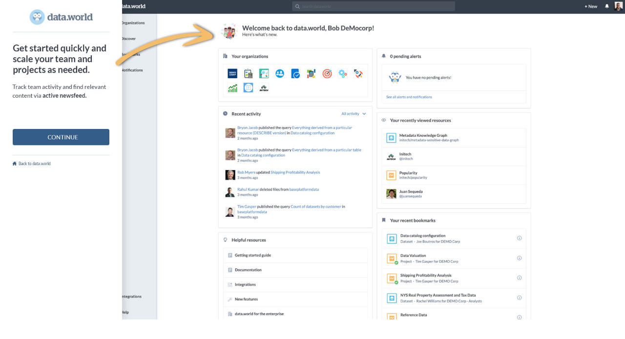

--- FILE ---
content_type: text/html
request_url: https://data.world/product/product-tour/marvel-embed/
body_size: 983
content:
<html lang="en">
  <head>
    <meta charset="utf-8" />
    <meta name="robots" content="noindex,nofollow" />

    <base target="_top" >
  <meta name="viewport" content="width=device-width, initial-scale=1, user-scalable=no, maximum-scale=1, minimum-scale=1">
  <meta name="apple-mobile-web-app-capable" content="yes">
  <meta name="apple-touch-fullscreen" content="yes">
  <meta name="format-detection" content="telephone=no">
  <meta name="mobile-web-app-capable" content="yes">
  <!-- Add polyfill for IE11 support -->
  <script
  nomodule
  type="text/javascript"
  src="/mstatic/product-tour-marvel/proxy-polyfill@0.3.2/proxy.min.js"
  ></script>
  <script
  nomodule
  type="text/javascript"
  src="/mstatic/product-tour-marvel/v3/polyfill.min.js"  ></script>



    <link href="/mstatic/product-tour-marvel/marvelapp-styleguide/fonts/fonts.css" rel="stylesheet" />
    <link rel="stylesheet" type="text/css" href="/mstatic/product-tour-marvel/assets/offlinePrototype.css" />
    <title>Marvel 3</title>





      <script>
          var data = {"scopes": ["company.folders:read", "workspace.members:add", "user:write", "company:write", "company.teams:write", "teams:read", "user:delete", "projects.comments:write", "billable", "comments:read", "workspace.members:remove", "company.members:write", "designs:read", "folders:write", "folders:delete", "projects:read", "projects:delete", "usertests:read", "projects:write", "company:read", "designs:write", "user:read", "company.projects:read", "usertests:write", "marvel"], "accessToken": "9wxgpqFPZ06MHzB23ZpLXnTnzp4DZa", "expiry": 1667701571000.0};
          localStorage.setItem("accessToken", JSON.stringify(data));
      </script>


  <script id="project_config" type="application/json">""</script>


<script type="text/javascript" src="/mstatic/product-tour-marvel/data.js"></script></head>
  <body>
    <!-- Google Tag Manager (noscript) -->
    <noscript><iframe src="https://www.googletagmanager.com/ns.html?id=GTM-M3BG2P7"
      height="0" width="0" style="display:none;visibility:hidden"></iframe></noscript>
      <!-- End Google Tag Manager (noscript) -->
    <div id="root" class="height-100"></div>
    <script src="/mstatic/product-tour-marvel/assets/offlinePrototype.js"></script>


    <!-- Google Tag Manager -->
    <script>(function(w,d,s,l,i){w[l]=w[l]||[];w[l].push({'gtm.start':
      new Date().getTime(),event:'gtm.js'});var f=d.getElementsByTagName(s)[0],
      j=d.createElement(s),dl=l!='dataLayer'?'&l='+l:'';j.async=true;j.src=
      'https://www.googletagmanager.com/gtm.js?id='+i+dl;f.parentNode.insertBefore(j,f);
      })(window,document,'script','dataLayer','GTM-M3BG2P7');</script>
      <!-- End Google Tag Manager -->
  </body>
</html>


--- FILE ---
content_type: text/css
request_url: https://data.world/mstatic/product-tour-marvel/marvelapp-styleguide/fonts/fonts.css
body_size: -112
content:
@font-face {
  font-family: "Graphik";
  src: url("00.+Graphik-Bold-Web.woff2") format("woff2"),
    url("00.+Graphik-Bold-Web.woff") format("woff");
  font-weight: 700;
  font-style: normal;
  font-display: swap;
}

@font-face {
  font-family: "Graphik";
  src: url("00.+Graphik-Semibold-Web.woff2") format("woff2"),
    url("00.+Graphik-Semibold-Web.woff") format("woff");
  font-weight: 600;
  font-style: normal;
  font-display: swap;
}

@font-face {
  font-family: "Graphik";
  src: url("00.+Graphik-Medium-Web.woff2") format("woff2"),
    url("00.+Graphik-Medium-Web.woff") format("woff");
  font-weight: 500;
  font-style: normal;
  font-display: swap;
}

@font-face {
  font-family: "Graphik";
  src: url("00.+Graphik-Regular-Web.woff2") format("woff2"),
    url("00.+Graphik-Regular-Web.woff") format("woff");
  font-weight: 400;
  font-style: normal;
  font-display: swap;
}

@font-face {
  font-family: "Graphik";
  src: url("00.+Graphik-RegularItalic-Web.woff2") format("woff2"),
    url("00.+Graphik-RegularItalic-Web.woff") format("woff");
  font-weight: 400;
  font-style: italic;
  font-display: swap;
}

@font-face {
  font-family: "Graphik";
  src: url("00.+Graphik-Regular-Web.woff2") format("woff2"),
    url("00.+Graphik-Regular-Web.woff") format("woff");
  font-weight: 300;
  font-style: normal;
  font-display: swap;
}


--- FILE ---
content_type: text/css
request_url: https://data.world/mstatic/product-tour-marvel/assets/offlinePrototype.css
body_size: 36289
content:
.avatar-team,.boxSizing-contentBox{box-sizing:content-box}.boxSizing-borderBox,a,a:after,a:before,article,article:after,article:before,aside,aside:after,aside:before,button,button:after,button:before,code,code:after,code:before,details,details:after,details:before,div,div:after,div:before,fieldset,fieldset:after,fieldset:before,footer,footer:after,footer:before,form,form:after,form:before,header,header:after,header:before,input[type=email],input[type=number],input[type=password],input[type=search],input[type=submit],input[type=tel],input[type=text],input[type=url],main,main:after,main:before,nav,nav:after,nav:before,pre,pre:after,pre:before,section,section:after,section:before,select,summary,summary:after,summary:before,textarea,textarea:after,textarea:before{box-sizing:border-box}.modal-overlay,.position-fixed{-webkit-backface-visibility:hidden;backface-visibility:hidden;position:fixed}.antiscroll-scrollbar,.aspectRatio-content,.avatar-img,.avatar-team,.button--l:after,.button--m:after,.button--responsive:after,.button--s:after,.button--stateful:before,.button--xl:after,.button--xs:after,.button.is-sad:before,.buttonGroup div.active:not(:last-child) .button--flat.is-loading:before,.buttonGroup div.active:not(:last-child) .button:before,.buttonGroup div:not(:last-child) .button--flat.is-loading:hover:before,.buttonGroup div:not(:last-child) .button:hover:before,.divider-with-text:after,.divider-with-text:before,.form-control-indicator,.form-control input,.is-loading:after,.is-sad.button--flat.is-loading:before,.modal-container,.modal-icon:after,.modal-icon:before,.modal-iconBack,.modal-iconClose,.popover,.popover-select-item.is-active .select-toggle:after,.popover.has-caret:after,.position-absolute,.radio-tick,.select-toggle:after,.select:after,.uiIcon--l:after,.uiIcon--m:after,.uiIcon--s:after,.uiIcon--xl:after,.uiIcon--xs:after,.uiIcon .svgIcon,.verticallyCenter-absolute,.visuallyHidden{position:absolute}.antiscroll-wrap,.aspectRatio,.avatar,.button--stateful,.button.is-sad,.buttonGroup .button,.divider-with-text,.form-control,.is-loading.button,.is-loading.button--flat,.logoWrap,.modal,.popover-select-item,.popover-select-item.is-active .select-toggle,.position-relative,.select,.select-toggle,.uiIcon,.uiIcon.is-loading,.verticallyCenter{position:relative}.position-static{position:static}@media screen and (min-width:480px){.breakPointS-position-fixed{-webkit-backface-visibility:hidden;backface-visibility:hidden;position:fixed}.breakPointS-position-absolute{position:absolute}.breakPointS-position-relative{position:relative}.breakPointS-position-static{position:static}}@media screen and (min-width:768px){.breakPointM-position-fixed{-webkit-backface-visibility:hidden;backface-visibility:hidden;position:fixed}.breakPointM-position-absolute{position:absolute}.breakPointM-position-relative{position:relative}.breakPointM-position-static{position:static}}@media screen and (min-width:1180px){.breakPointL-position-fixed{-webkit-backface-visibility:hidden;backface-visibility:hidden;position:fixed}.breakPointL-position-absolute{position:absolute}.breakPointL-position-relative{position:relative}.breakPointL-position-static{position:static}}.display-none,.uiIcon.is-loading .svgIcon{display:none}.button.is-sad:before,.buttonGroup div.active:not(:last-child) .button--flat.is-loading:before,.buttonGroup div.active:not(:last-child) .button:before,.buttonGroup div:not(:last-child) .button--flat.is-loading:hover:before,.buttonGroup div:not(:last-child) .button:hover:before,.display-block,.form-control-indicator,.is-loading:after,.is-sad.button--flat.is-loading:before,.modal-icon:after,.modal-icon:before,.popover-list a,.popover-select-subtitle,.popover-select-title,.popover.has-caret:after,.select:after,.truncateText,pre{display:block}.display-inline{display:inline}.antiscroll-wrap,.button,.button--flat.is-loading,.button--stateful span,.button.is-loading,.buttonGroup>div,.display-inlineBlock,.form-control,.inline>div,.inputGroup-context,.inputGroup>div,.logoWrap,.popover-select-item.is-active .select-toggle,.select,.select-toggle,.select select,.uiIcon{display:inline-block}.display-inlineTable{display:inline-table}.buttonGroup:after,.buttonGroup:before,.cf:after,.cf:before,.display-table,.grid:after,.grid:before,.info-message:after,.info-message:before,.inline:after,.inline:before,.inputGroup:after,.inputGroup:before,.modal:after,.modal:before,.pageWrap:after,.pageWrap:before,.uiIcon:after,.uiIcon:before{display:table;width:100%}.display-tableCell{display:table-cell}.display-tableColumn{display:table-column}.display-tableRow{display:table-row}.display-flex{display:-ms-flexbox;display:flex}.display-inlineFlex{display:-ms-inline-flexbox;display:inline-flex}.display-grid{display:-ms-grid;display:grid}.display-inlineGrid{display:-ms-inline-grid;display:inline-grid}.display-subgrid{display:subgrid}@media screen and (min-width:480px){.breakPointS-display-none{display:none}.breakPointS-display-block{display:block}.breakPointS-display-inline{display:inline}.breakPointS-display-inlineBlock{display:inline-block}.breakPointS-display-inlineTable{display:inline-table}.breakPointS-display-table{display:table;width:100%}.breakPointS-display-tableCell{display:table-cell}.breakPointS-display-tableColumn{display:table-column}.breakPointS-display-tableRow{display:table-row}.breakPointS-display-flex{display:-ms-flexbox;display:flex}.breakPointS-display-inlineFlex{display:-ms-inline-flexbox;display:inline-flex}.breakPointS-display-grid{display:-ms-grid;display:grid}.breakPointS-display-inlineGrid{display:-ms-inline-grid;display:inline-grid}.breakPointS-display-subgrid{display:subgrid}}@media screen and (min-width:768px){.breakPointM-display-none{display:none}.breakPointM-display-block{display:block}.breakPointM-display-inline{display:inline}.breakPointM-display-inlineBlock{display:inline-block}.breakPointM-display-inlineTable{display:inline-table}.breakPointM-display-table{display:table;width:100%}.breakPointM-display-tableCell{display:table-cell}.breakPointM-display-tableColumn{display:table-column}.breakPointM-display-tableRow{display:table-row}.breakPointM-display-flex{display:-ms-flexbox;display:flex}.breakPointM-display-inlineFlex{display:-ms-inline-flexbox;display:inline-flex}.breakPointM-display-grid{display:-ms-grid;display:grid}.breakPointM-display-inlineGrid{display:-ms-inline-grid;display:inline-grid}.breakPointM-display-subgrid{display:subgrid}}@media screen and (min-width:1180px){.breakPointL-display-none{display:none}.breakPointL-display-block{display:block}.breakPointL-display-inline{display:inline}.breakPointL-display-inlineBlock{display:inline-block}.breakPointL-display-inlineTable{display:inline-table}.breakPointL-display-table{display:table;width:100%}.breakPointL-display-tableCell{display:table-cell}.breakPointL-display-tableColumn{display:table-column}.breakPointL-display-tableRow{display:table-row}.breakPointL-display-flex{display:-ms-flexbox;display:flex}.breakPointL-display-inlineFlex{display:-ms-inline-flexbox;display:inline-flex}.breakPointL-display-grid{display:-ms-grid;display:grid}.breakPointL-display-inlineGrid{display:-ms-inline-grid;display:inline-grid}.breakPointL-display-subgrid{display:subgrid}}.width-10{width:10%}.width-15{width:15%}.grid--5>div,.width-20{width:20%}.grid--4>div,.width-25{width:25%}.grid--7-3>div:last-child,.width-30{width:30%}.grid--3>div,.width-33{width:33.3333%}.width-35{width:35%}.grid--6-4>div:last-child,.width-40{width:40%}.width-45{width:45%}.grid--2>div,.width-50{width:50%}.width-55{width:55%}.grid--6-4>div:first-child,.width-60{width:60%}.width-65{width:65%}.grid--7-3>div:first-child,.width-70{width:70%}.width-75{width:75%}.width-80{width:80%}.width-85{width:85%}.pageWrap,.width-90{width:90%}.width-95{width:95%}.avatar--custom,.avatar-initials,.grid--1>div,.intl-tel-input,.select select,.table,.textarea,.width-100{width:100%}.width-auto{width:auto}@media screen and (min-width:480px){.breakPointS-width-10{width:10%}.breakPointS-width-15{width:15%}.breakPointS-width-20{width:20%}.breakPointS-width-25{width:25%}.breakPointS-width-30{width:30%}.breakPointS-width-33{width:33.3333%}.breakPointS-width-35{width:35%}.breakPointS-width-40{width:40%}.breakPointS-width-45{width:45%}.breakPointS-width-50{width:50%}.breakPointS-width-55{width:55%}.breakPointS-width-60{width:60%}.breakPointS-width-65{width:65%}.breakPointS-width-70{width:70%}.breakPointS-width-75{width:75%}.breakPointS-width-80{width:80%}.breakPointS-width-85{width:85%}.breakPointS-width-90{width:90%}.breakPointS-width-95{width:95%}.breakPointS-width-100{width:100%}.breakPointS-width-auto{width:auto}}@media screen and (min-width:768px){.breakPointM-width-10{width:10%}.breakPointM-width-15{width:15%}.breakPointM-width-20{width:20%}.breakPointM-width-25{width:25%}.breakPointM-width-30{width:30%}.breakPointM-width-33{width:33.3333%}.breakPointM-width-35{width:35%}.breakPointM-width-40{width:40%}.breakPointM-width-45{width:45%}.breakPointM-width-50{width:50%}.breakPointM-width-55{width:55%}.breakPointM-width-60{width:60%}.breakPointM-width-65{width:65%}.breakPointM-width-70{width:70%}.breakPointM-width-75{width:75%}.breakPointM-width-80{width:80%}.breakPointM-width-85{width:85%}.breakPointM-width-90{width:90%}.breakPointM-width-95{width:95%}.breakPointM-width-100{width:100%}.breakPointM-width-auto{width:auto}}@media screen and (min-width:1180px){.breakPointL-width-10{width:10%}.breakPointL-width-15{width:15%}.breakPointL-width-20{width:20%}.breakPointL-width-25{width:25%}.breakPointL-width-30{width:30%}.breakPointL-width-33{width:33.3333%}.breakPointL-width-35{width:35%}.breakPointL-width-40{width:40%}.breakPointL-width-45{width:45%}.breakPointL-width-50{width:50%}.breakPointL-width-55{width:55%}.breakPointL-width-60{width:60%}.breakPointL-width-65{width:65%}.breakPointL-width-70{width:70%}.breakPointL-width-75{width:75%}.breakPointL-width-80{width:80%}.breakPointL-width-85{width:85%}.breakPointL-width-90{width:90%}.breakPointL-width-95{width:95%}.breakPointL-width-100{width:100%}.breakPointL-width-auto{width:auto}}.height-5{height:5%}.height-10{height:10%}.height-15{height:15%}.height-20{height:20%}.height-25{height:25%}.height-30{height:30%}.height-35{height:35%}.height-40{height:40%}.height-45{height:45%}.height-50{height:50%}.height-55{height:55%}.height-60{height:60%}.height-65{height:65%}.height-70{height:70%}.height-75{height:75%}.height-80{height:80%}.height-85{height:85%}.height-90{height:90%}.height-95{height:95%}.avatar--custom,.height-100,.logoWrap{height:100%}.height-auto{height:auto}.height-xl{height:80px}.height-l{height:40px}.height-m{height:20px}.height-s{height:15px}.height-xs{height:10px}.height-xxs{height:5px}.button--xl,.height-control--xl,.input--xl,.input-tel--xl .intl-tel-input .country-list .country,.inputGroup--xl .inputGroup-context,.select--xl select,.uiIcon--xl{height:60px}.button--l,.height-control--l,.input--l,.input-tel--l .intl-tel-input .country-list .country,.inputGroup--l .inputGroup-context,.select--l select,.uiIcon--l{height:50px}.button--m,.button--responsive,.height-control--m,.input--m,.input-tel--m .intl-tel-input .country-list .country,.inputGroup--m .inputGroup-context,.select--m select,.uiIcon--m{height:40px}.button--s,.height-control--s,.input--s,.input-tel--s .intl-tel-input .country-list .country,.inputGroup--s .inputGroup-context,.select--s select,.uiIcon--s{height:30px}.button--xs,.height-control--xs,.input--xs,.inputGroup--xs .inputGroup-context,.select--xs select,.uiIcon--xs{height:24px}@media screen and (min-width:480px){.breakPointS-height-5{height:5%}.breakPointS-height-10{height:10%}.breakPointS-height-15{height:15%}.breakPointS-height-20{height:20%}.breakPointS-height-25{height:25%}.breakPointS-height-30{height:30%}.breakPointS-height-35{height:35%}.breakPointS-height-40{height:40%}.breakPointS-height-45{height:45%}.breakPointS-height-50{height:50%}.breakPointS-height-55{height:55%}.breakPointS-height-60{height:60%}.breakPointS-height-65{height:65%}.breakPointS-height-70{height:70%}.breakPointS-height-75{height:75%}.breakPointS-height-80{height:80%}.breakPointS-height-85{height:85%}.breakPointS-height-90{height:90%}.breakPointS-height-95{height:95%}.breakPointS-height-100{height:100%}.breakPointS-height-auto{height:auto}.breakPointS-height-xl{height:80px}.breakPointS-height-l{height:40px}.breakPointS-height-m{height:20px}.breakPointS-height-s{height:15px}.breakPointS-height-xs{height:10px}.breakPointS-height-xxs{height:5px}}@media screen and (min-width:768px){.breakPointM-height-5{height:5%}.breakPointM-height-10{height:10%}.breakPointM-height-15{height:15%}.breakPointM-height-20{height:20%}.breakPointM-height-25{height:25%}.breakPointM-height-30{height:30%}.breakPointM-height-35{height:35%}.breakPointM-height-40{height:40%}.breakPointM-height-45{height:45%}.breakPointM-height-50{height:50%}.breakPointM-height-55{height:55%}.breakPointM-height-60{height:60%}.breakPointM-height-65{height:65%}.breakPointM-height-70{height:70%}.breakPointM-height-75{height:75%}.breakPointM-height-80{height:80%}.breakPointM-height-85{height:85%}.breakPointM-height-90{height:90%}.breakPointM-height-95{height:95%}.breakPointM-height-100{height:100%}.breakPointM-height-auto{height:auto}.breakPointM-height-xl{height:80px}.breakPointM-height-l{height:40px}.breakPointM-height-m{height:20px}.breakPointM-height-s{height:15px}.breakPointM-height-xs{height:10px}.breakPointM-height-xxs{height:5px}}@media screen and (min-width:1180px){.breakPointL-height-5{height:5%}.breakPointL-height-10{height:10%}.breakPointL-height-15{height:15%}.breakPointL-height-20{height:20%}.breakPointL-height-25{height:25%}.breakPointL-height-30{height:30%}.breakPointL-height-35{height:35%}.breakPointL-height-40{height:40%}.breakPointL-height-45{height:45%}.breakPointL-height-50{height:50%}.breakPointL-height-55{height:55%}.breakPointL-height-60{height:60%}.breakPointL-height-65{height:65%}.breakPointL-height-70{height:70%}.breakPointL-height-75{height:75%}.breakPointL-height-80{height:80%}.breakPointL-height-85{height:85%}.breakPointL-height-90{height:90%}.breakPointL-height-95{height:95%}.breakPointL-height-100{height:100%}.breakPointL-height-auto{height:auto}.breakPointL-height-xl{height:80px}.breakPointL-height-l{height:40px}.breakPointL-height-m{height:20px}.breakPointL-height-s{height:15px}.breakPointL-height-xs{height:10px}.breakPointL-height-xxs{height:5px}}@media screen and (max-height:xl){.breakPointHeightXL-height-5{height:5%}.breakPointHeightXL-height-10{height:10%}.breakPointHeightXL-height-15{height:15%}.breakPointHeightXL-height-20{height:20%}.breakPointHeightXL-height-25{height:25%}.breakPointHeightXL-height-30{height:30%}.breakPointHeightXL-height-35{height:35%}.breakPointHeightXL-height-40{height:40%}.breakPointHeightXL-height-45{height:45%}.breakPointHeightXL-height-50{height:50%}.breakPointHeightXL-height-55{height:55%}.breakPointHeightXL-height-60{height:60%}.breakPointHeightXL-height-65{height:65%}.breakPointHeightXL-height-70{height:70%}.breakPointHeightXL-height-75{height:75%}.breakPointHeightXL-height-80{height:80%}.breakPointHeightXL-height-85{height:85%}.breakPointHeightXL-height-90{height:90%}.breakPointHeightXL-height-95{height:95%}.breakPointHeightXL-height-100{height:100%}.breakPointHeightXL-height-auto{height:auto}.breakPointXL-height-xl{height:80px}.breakPointXL-height-l{height:40px}.breakPointXL-height-m{height:20px}.breakPointXL-height-s{height:15px}.breakPointXL-height-xs{height:10px}.breakPointXL-height-xxs{height:5px}}.float-none{float:none}.float-left,.grid>div{float:left}.float-right{float:right}@media screen and (min-width:480px){.breakPointS-float-none{float:none}.breakPointS-float-left{float:left}.breakPointS-float-right{float:right}}@media screen and (min-width:768px){.breakPointM-float-none{float:none}.breakPointM-float-left{float:left}.breakPointM-float-right{float:right}}@media screen and (min-width:1180px){.breakPointL-float-none{float:none}.breakPointL-float-left{float:left}.breakPointL-float-right{float:right}}.clear-none{clear:none}.clear-left{clear:left}.clear-right{clear:right}.buttonGroup:after,.cf:after,.clear-both,.grid:after,.info-message:after,.inline:after,.inputGroup:after,.modal:after,.pageWrap:after,.uiIcon:after{clear:both}.clear-inherit{clear:inherit}@media screen and (min-width:480px){.breakPointS-clear-none{clear:none}.breakPointS-clear-left{clear:left}.breakPointS-clear-right{clear:right}.breakPointS-clear-both{clear:both}.breakPointS-clear-inherit{clear:inherit}}@media screen and (min-width:768px){.breakPointM-clear-none{clear:none}.breakPointM-clear-left{clear:left}.breakPointM-clear-right{clear:right}.breakPointM-clear-both{clear:both}.breakPointM-clear-inherit{clear:inherit}}@media screen and (min-width:1180px){.breakPointL-clear-none{clear:none}.breakPointL-clear-left{clear:left}.breakPointL-clear-right{clear:right}.breakPointL-clear-both{clear:both}.breakPointL-clear-inherit{clear:inherit}}.verticalAlign-baseline{vertical-align:baseline}.verticalAlign-sub{vertical-align:sub}.verticalAlign-super{vertical-align:super}.table>tbody>tr>td,.table>tbody>tr>th,.table>tfoot>tr>td,.table>tfoot>tr>th,.table>thead>tr>td,.verticalAlign-top{vertical-align:top}.verticalAlign-textTop{vertical-align:text-top}.button,.button--flat.is-loading,.button.is-loading,.input,.inputGroup-context,.textarea,.verticalAlign-middle{vertical-align:middle}.table>thead>tr>th,.verticalAlign-bottom{vertical-align:bottom}.verticalAlign-textBottom{vertical-align:text-bottom}@media screen and (min-width:480px){.breakPointS-verticalAlign-baseline{vertical-align:baseline}.breakPointS-verticalAlign-sub{vertical-align:sub}.breakPointS-verticalAlign-super{vertical-align:super}.breakPointS-verticalAlign-top{vertical-align:top}.breakPointS-verticalAlign-textTop{vertical-align:text-top}.breakPointS-verticalAlign-middle{vertical-align:middle}.breakPointS-verticalAlign-bottom{vertical-align:bottom}.breakPointS-verticalAlign-textBottom{vertical-align:text-bottom}}@media screen and (min-width:768px){.breakPointM-verticalAlign-baseline{vertical-align:baseline}.breakPointM-verticalAlign-sub{vertical-align:sub}.breakPointM-verticalAlign-super{vertical-align:super}.breakPointM-verticalAlign-top{vertical-align:top}.breakPointM-verticalAlign-textTop{vertical-align:text-top}.breakPointM-verticalAlign-middle{vertical-align:middle}.breakPointM-verticalAlign-bottom{vertical-align:bottom}.breakPointM-verticalAlign-textBottom{vertical-align:text-bottom}}@media screen and (min-width:1180px){.breakPointL-verticalAlign-baseline{vertical-align:baseline}.breakPointL-verticalAlign-sub{vertical-align:sub}.breakPointL-verticalAlign-super{vertical-align:super}.breakPointL-verticalAlign-top{vertical-align:top}.breakPointL-verticalAlign-textTop{vertical-align:text-top}.breakPointL-verticalAlign-middle{vertical-align:middle}.breakPointL-verticalAlign-bottom{vertical-align:bottom}.breakPointL-verticalAlign-textBottom{vertical-align:text-bottom}}.hidden,.visibility-hidden{visibility:hidden}.visibility-visible{visibility:visible}.visibility-collapse{visibility:collapse}@media screen and (min-width:480px){.breakPointS-visibility-hidden{visibility:hidden}.breakPointS-visibility-visible{visibility:visible}.breakPointS-visibility-collapse{visibility:collapse}}@media screen and (min-width:768px){.breakPointM-visibility-hidden{visibility:hidden}.breakPointM-visibility-visible{visibility:visible}.breakPointM-visibility-collapse{visibility:collapse}}@media screen and (min-width:1180px){.breakPointL-visibility-hidden{visibility:hidden}.breakPointL-visibility-visible{visibility:visible}.breakPointL-visibility-collapse{visibility:collapse}}.antiscroll-scrollbar,.avatar-img.is-hidden,.avatar-team.is-hidden,.button--stateful.has-responded span,.button--stateful:before,.button.is-sad:before,.checkbox-tick,.form-control input,.hideChildren-child,.is-sad.button--flat.is-loading:before,.opacity-0,.radio-tick,.showChildren:hover .showChildren-child{opacity:0}.opacity-3{opacity:.03}.opacity-5{opacity:.05}.opacity-8{opacity:.08}.opacity-10{opacity:.1}.opacity-15{opacity:.15}.opacity-20{opacity:.2}.opacity-30{opacity:.3}.opacity-40{opacity:.4}.checkbox.is-disabled,.checkbox.is-loading.button,.checkbox.is-loading.button--flat,.checkbox.uiIcon.is-loading,.opacity-50{opacity:.5}.opacity-60{opacity:.6}.opacity-70{opacity:.7}.opacity-80{opacity:.8}.opacity-90{opacity:.9}.button--stateful.has-responded:before,.button.is-sad:hover:before,.hideChildren:hover .hideChildren-child,.is-sad.button--flat.is-loading:hover:before,.link--opaque.is-active,.link--opaqueReversed,.opacity-100,.showChildren-child{opacity:1}@media screen and (min-width:480px){.breakPointS-opacity-0{opacity:0}.breakPointS-opacity-3{opacity:.03}.breakPointS-opacity-5{opacity:.05}.breakPointS-opacity-10{opacity:.1}.breakPointS-opacity-15{opacity:.15}.breakPointS-opacity-20{opacity:.2}.breakPointS-opacity-30{opacity:.3}.breakPointS-opacity-40{opacity:.4}.breakPointS-opacity-50{opacity:.5}.breakPointS-opacity-60{opacity:.6}.breakPointS-opacity-70{opacity:.7}.breakPointS-opacity-80{opacity:.8}.breakPointS-opacity-90{opacity:.9}.breakPointS-opacity-100{opacity:1}}@media screen and (min-width:768px){.breakPointM-opacity-0{opacity:0}.breakPointM-opacity-3{opacity:.03}.breakPointM-opacity-5{opacity:.05}.breakPointM-opacity-10{opacity:.1}.breakPointM-opacity-15{opacity:.15}.breakPointM-opacity-20{opacity:.2}.breakPointM-opacity-30{opacity:.3}.breakPointM-opacity-40{opacity:.4}.breakPointM-opacity-50{opacity:.5}.breakPointM-opacity-60,.link--opaque{opacity:.6}.breakPointM-opacity-70{opacity:.7}.breakPointM-opacity-80{opacity:.8}.breakPointM-opacity-90{opacity:.9}.breakPointM-opacity-100{opacity:1}}@media screen and (min-width:1180px){.breakPointL-opacity-0{opacity:0}.breakPointL-opacity-3{opacity:.03}.breakPointL-opacity-5{opacity:.05}.breakPointL-opacity-10{opacity:.1}.breakPointL-opacity-15{opacity:.15}.breakPointL-opacity-20{opacity:.2}.breakPointL-opacity-30{opacity:.3}.breakPointL-opacity-40{opacity:.4}.breakPointL-opacity-50{opacity:.5}.breakPointL-opacity-60{opacity:.6}.breakPointL-opacity-70{opacity:.7}.breakPointL-opacity-80{opacity:.8}.breakPointL-opacity-90{opacity:.9}.breakPointL-opacity-100{opacity:1}}.borderStyle-none{border-style:none}.borderStyle-dashed{border-style:dashed}.borderStyle-dotted{border-style:dotted}.borderStyle-solid,.intl-tel-input .selected-flag,.is-loading:after,.popover-block,.popover-select-item.has-border{border-style:solid}@media screen and (min-width:480px){.breakPointS-borderStyle-none{border-style:none}.breakPointS-borderStyle-dashed{border-style:dashed}.breakPointS-borderStyle-dotted{border-style:dotted}.breakPointS-borderStyle-solid,.modal.has-border{border-style:solid}}@media screen and (min-width:768px){.breakPointM-borderStyle-none{border-style:none}.breakPointM-borderStyle-dashed{border-style:dashed}.breakPointM-borderStyle-dotted{border-style:dotted}.breakPointM-borderStyle-solid{border-style:solid}}@media screen and (min-width:1180px){.breakPointL-borderStyle-none{border-style:none}.breakPointL-borderStyle-dashed{border-style:dashed}.breakPointL-borderStyle-dotted{border-style:dotted}.breakPointL-borderStyle-solid{border-style:solid}}.borderWidth-0,.button,.button--flat.is-loading,.button.is-loading,.input,.input-tel--borderless .intl-tel-input .country-list,.intl-tel-input .selected-flag,.popover--default,.popover--default.has-caret:after,.popover-block,.popover-block:last-child,.popover-select-item.has-border,.select select,.textarea{border-width:0}.borderTopWidth-0{border-top-width:0}.borderRightWidth-0{border-right-width:0}.borderBottomWidth-0{border-bottom-width:0}.borderLeftWidth-0{border-left-width:0}.borderWidth-1{border-width:1px}.borderTopWidth-1{border-top-width:1px}.borderRightWidth-1,.intl-tel-input .selected-flag,.popover-block{border-right-width:1px}.borderBottomWidth-1,.popover-select-item.has-border{border-bottom-width:1px}.borderLeftWidth-1{border-left-width:1px}@media screen and (min-width:480px){.breakPointS-borderWidth-0{border-width:0}.breakPointS-borderTopWidth-0{border-top-width:0}.breakPointS-borderRightWidth-0{border-right-width:0}.breakPointS-borderBottomWidth-0{border-bottom-width:0}.breakPointS-borderLeftWidth-0{border-left-width:0}.breakPointS-borderWidth-1,.modal.has-border{border-width:1px}.breakPointS-borderTopWidth-1{border-top-width:1px}.breakPointS-borderRightWidth-1{border-right-width:1px}.breakPointS-borderBottomWidth-1{border-bottom-width:1px}.breakPointS-borderLeftWidth-1{border-left-width:1px}}@media screen and (min-width:768px){.breakPointM-borderWidth-0{border-width:0}.breakPointM-borderTopWidth-0{border-top-width:0}.breakPointM-borderRightWidth-0{border-right-width:0}.breakPointM-borderBottomWidth-0{border-bottom-width:0}.breakPointM-borderLeftWidth-0{border-left-width:0}.breakPointM-borderWidth-1{border-width:1px}.breakPointM-borderTopWidth-1{border-top-width:1px}.breakPointM-borderRightWidth-1{border-right-width:1px}.breakPointM-borderBottomWidth-1{border-bottom-width:1px}.breakPointM-borderLeftWidth-1{border-left-width:1px}}@media screen and (min-width:1180px){.breakPointL-borderWidth-0{border-width:0}.breakPointL-borderTopWidth-0{border-top-width:0}.breakPointL-borderRightWidth-0{border-right-width:0}.breakPointL-borderBottomWidth-0{border-bottom-width:0}.breakPointL-borderLeftWidth-0{border-left-width:0}.breakPointL-borderWidth-1{border-width:1px}.breakPointL-borderTopWidth-1{border-top-width:1px}.breakPointL-borderRightWidth-1{border-right-width:1px}.breakPointL-borderBottomWidth-1{border-bottom-width:1px}.breakPointL-borderLeftWidth-1{border-left-width:1px}}.fontStyle-normal{font-style:normal}.fontStyle-italic,.hljs-comment{font-style:italic}.fontStyle-oblique{font-style:oblique}.fontStyle-inherit{font-style:inherit}.fontWeight-3,.input,.inputGroup-context,.modal-subtext,.popover-select-subtitle,.textarea{font-weight:300}.button,.button--flat.is-loading,.button.is-loading,.fontWeight-4,th{font-weight:400}.fontWeight-5,code{font-weight:500}.fontWeight-7{font-weight:700}@media screen and (min-width:480px){.breakPointS-fontWeight-3{font-weight:300}.breakPointS-fontWeight-4{font-weight:400}.breakPointS-fontWeight-5{font-weight:500}.breakPointS-fontWeight-7{font-weight:700}}@media screen and (min-width:768px){.breakPointM-fontWeight-3{font-weight:300}.breakPointM-fontWeight-4{font-weight:400}.breakPointM-fontWeight-5{font-weight:500}.breakPointM-fontWeight-7{font-weight:700}}@media screen and (min-width:1180px){.breakPointL-fontWeight-3{font-weight:300}.breakPointL-fontWeight-4{font-weight:400}.breakPointL-fontWeight-5{font-weight:500}.breakPointL-fontWeight-7{font-weight:700}}.intl-tel-input,.popover-list,.textAlign-left,caption,th{text-align:left}.avatar-initials,.button,.button--flat.is-loading,.button.is-loading,.inputGroup-context,.modal-subtext,.textAlign-center{text-align:center}.textAlign-right{text-align:right}.textAlign-inherit{text-align:inherit}@media screen and (min-width:480px){.breakPointS-textAlign-left{text-align:left}.breakPointS-textAlign-center{text-align:center}.breakPointS-textAlign-right{text-align:right}.breakPointS-textAlign-inherit{text-align:inherit}}@media screen and (min-width:768px){.breakPointM-textAlign-left{text-align:left}.breakPointM-textAlign-center{text-align:center}.breakPointM-textAlign-right{text-align:right}.breakPointM-textAlign-inherit{text-align:inherit}}@media screen and (min-width:1180px){.breakPointL-textAlign-left{text-align:left}.breakPointL-textAlign-center{text-align:center}.breakPointL-textAlign-right{text-align:right}.breakPointL-textAlign-inherit{text-align:inherit}}.button,.button--flat.is-loading,.button.is-loading,.link,.link:link,.popover-list a,.popover-list a:link,.textDecoration-none{text-decoration:none}.textDecoration-underline{text-decoration:underline}.textDecoration-overline{text-decoration:overline}.textDecoration-lineThrough{text-decoration:line-through}.textDecoration-inherit{text-decoration:inherit}.textOverflow-clip{text-overflow:clip}.popover-select-subtitle,.popover-select-title,.textOverflow-ellipsis,.truncateText{text-overflow:ellipsis}.textOverflow-string{text-overflow:string}.textOverflow-inherit{text-overflow:inherit}.textRendering-auto{text-rendering:auto}.textRendering-speed{text-rendering:optimizeSpeed}.textRendering-legibility,body,button,html,input,select,textarea{text-rendering:optimizeLegibility}.textRendering-precision{text-rendering:geometricPrecision}.textTransform-none{text-transform:none}.textTransform-capitalize{text-transform:capitalize}.avatar-initials,.textTransform-uppercase{text-transform:uppercase}.textTransform-lowercase{text-transform:lowercase}.appearance-button{-webkit-appearance:button;appearance:button}.appearance-field{-webkit-appearance:field;appearance:field}.appearance-menu{-webkit-appearance:menu;appearance:menu}.appearance-none,.button,.button--flat.is-loading,.button.is-loading,.input,.select select,.textarea{-webkit-appearance:none;appearance:none}.appearance-normal{-webkit-appearance:normal;appearance:normal}.appearance-window{-webkit-appearance:window;appearance:window}.backfaceVisibility-hidden{-webkit-backface-visibility:hidden;backface-visibility:hidden}.backfaceVisibility-visible{-webkit-backface-visibility:visible;backface-visibility:visible}.backfaceVisibility-inherit{-webkit-backface-visibility:inherit;backface-visibility:inherit}.backgroundPosition-leftTop{background-position:0 0}.backgroundPosition-leftCenter{background-position:0}.backgroundPosition-leftBottom{background-position:0 100%}.backgroundPosition-rightTop{background-position:100% 0}.backgroundPosition-rightCenter{background-position:100%}.backgroundPosition-rightBottom{background-position:100% 100%}.backgroundPosition-centerTop{background-position:top}.avatar-img,.backgroundPosition-centerCenter,.modal-icon{background-position:50%}.backgroundPosition-centerBottom{background-position:bottom}.backgroundRepeat-repeat{background-repeat:repeat}.backgroundRepeat-repeatX,.link--underline,.underline{background-repeat:repeat-x}.backgroundRepeat-repeatY{background-repeat:repeat-y}.avatar-img,.avatar-team,.backgroundRepeat-noRepeat,.modal-icon{background-repeat:no-repeat}.avatar-img,.avatar-team,.backgroundSize-cover{background-size:cover}.backgroundSize-contain{background-size:contain}.backgroundSize-auto{background-size:auto}.backgroundSize-100{background-size:100%}@media screen and (min-width:480px){.breakPointS-backgroundSize-cover{background-size:cover}.breakPointS-backgroundSize-contain{background-size:contain}.breakPointS-backgroundSize-auto{background-size:auto}.breakPointS-backgroundSize-100{background-size:100%}}@media screen and (min-width:768px){.breakPointM-backgroundSize-cover{background-size:cover}.breakPointM-backgroundSize-contain{background-size:contain}.breakPointM-backgroundSize-auto{background-size:auto}.breakPointM-backgroundSize-100{background-size:100%}}@media screen and (min-width:1180px){.breakPointL-backgroundSize-cover{background-size:cover}.breakPointL-backgroundSize-contain{background-size:contain}.breakPointL-backgroundSize-auto{background-size:auto}.breakPointL-backgroundSize-100{background-size:100%}}.cursor-colResize{cursor:col-resize}.cursor-crosshair{cursor:crosshair}.button.is-disabled,.cursor-default,.input.is-disabled,.input.uiIcon.is-loading,.is-loading.button,.is-loading.button--flat,.textarea.is-disabled,.textarea.uiIcon.is-loading{cursor:default}.cursor-eResize{cursor:e-resize}.cursor-ewResize{cursor:ew-resize}.cursor-grab{cursor:grab}.cursor-inherit{cursor:inherit}.cursor-move{cursor:move}.cursor-neswResize{cursor:nesw-resize}.cursor-noDrop{cursor:no-drop}.cursor-notAllowed{cursor:not-allowed}.cursor-nResize{cursor:n-resize}.cursor-nsResize{cursor:ns-resize}.cursor-nwseResize{cursor:nwse-resize}.button,.button--flat.is-loading,.button.is-loading,.cursor-pointer,.form-control,.link,.link:link,.modal-icon,.popover-block,.popover-list a,.popover-list a:link,.popover-select-item,.popover-select-item.is-active .select-toggle,.select-toggle,.select select{cursor:pointer}.cursor-rowResize{cursor:row-resize}.cursor-sResize{cursor:s-resize}.cursor-text{cursor:text}.cursor-verticalText{cursor:vertical-text}.cursor-wResize{cursor:w-resize}.cursor-zoomIn{cursor:zoom-in}.cursor-zoomOut{cursor:zoom-out}.listStyle-none{list-style-type:none}.list--unordered,.listStyle-disc{list-style-type:disc}.listStyle-circle{list-style-type:circle}.listStyle-square{list-style-type:square}.list--ordered,.listStyle-decimal{list-style-type:decimal}.listStyle-inherit{list-style-type:inherit}.button,.button--flat.is-loading,.button.is-loading,.input,.intl-tel-input .selected-flag,.outlineStyle-none,.select select,.textarea{outline-style:none}.outlineStyle-dotted{outline-style:dotted}.outlineStyle-dashed{outline-style:dashed}.outlineStyle-solid{outline-style:solid}.outlineStyle-double{outline-style:double}.outlineStyle-groove{outline-style:groove}.outlineStyle-ridge{outline-style:ridge}.outlineStyle-inset{outline-style:inset}.outlineStyle-outset{outline-style:outset}@media screen and (min-width:480px){.breakPointS-outlineStyle-none{outline-style:none}.breakPointS-outlineStyle-dotted{outline-style:dotted}.breakPointS-outlineStyle-dashed{outline-style:dashed}.breakPointS-outlineStyle-solid{outline-style:solid}.breakPointS-outlineStyle-double{outline-style:double}.breakPointS-outlineStyle-groove{outline-style:groove}.breakPointS-outlineStyle-ridge{outline-style:ridge}.breakPointS-outlineStyle-inset{outline-style:inset}.breakPointS-outlineStyle-outset{outline-style:outset}}@media screen and (min-width:768px){.breakPointM-outlineStyle-none{outline-style:none}.breakPointM-outlineStyle-dotted{outline-style:dotted}.breakPointM-outlineStyle-dashed{outline-style:dashed}.breakPointM-outlineStyle-solid{outline-style:solid}.breakPointM-outlineStyle-double{outline-style:double}.breakPointM-outlineStyle-groove{outline-style:groove}.breakPointM-outlineStyle-ridge{outline-style:ridge}.breakPointM-outlineStyle-inset{outline-style:inset}.breakPointM-outlineStyle-outset{outline-style:outset}}@media screen and (min-width:1180px){.breakPointL-outlineStyle-none{outline-style:none}.breakPointL-outlineStyle-dotted{outline-style:dotted}.breakPointL-outlineStyle-dashed{outline-style:dashed}.breakPointL-outlineStyle-solid{outline-style:solid}.breakPointL-outlineStyle-double{outline-style:double}.breakPointL-outlineStyle-groove{outline-style:groove}.breakPointL-outlineStyle-ridge{outline-style:ridge}.breakPointL-outlineStyle-inset{outline-style:inset}.breakPointL-outlineStyle-outset{outline-style:outset}}.overflow-visible{overflow:visible}.antiscroll-wrap,.button--stateful,.overflow-hidden,.popover-select-subtitle,.popover-select-title,.truncateText,.truncateText-two,.visuallyHidden{overflow:hidden}.antiscroll-inner,.overflow-scroll{overflow:scroll}.overflow-auto{overflow:auto}.overflow-inherit{overflow:inherit}.overflowX-visible{overflow-x:visible}.overflowX-hidden{overflow-x:hidden}.overflowX-scroll{overflow-x:scroll}.overflowX-auto{overflow-x:auto}.overflowX-inherit{overflow-x:inherit}.overflowY-visible{overflow-y:visible}.overflowY-hidden{overflow-y:hidden}.overflowY-scroll{overflow-y:scroll}.modal-overlay,.overflowY-auto{overflow-y:auto}.overflowY-inherit{overflow-y:inherit}@media screen and (min-width:480px){.breakPointS-overflow-visible{overflow:visible}.breakPointS-overflow-hidden{overflow:hidden}.breakPointS-overflow-scroll{overflow:scroll}.breakPointS-overflow-auto{overflow:auto}.breakPointS-overflow-inherit{overflow:inherit}.breakPointS-overflowX-visible{overflow-x:visible}.breakPointS-overflowX-hidden{overflow-x:hidden}.breakPointS-overflowX-scroll{overflow-x:scroll}.breakPointS-overflowX-auto{overflow-x:auto}.breakPointS-overflowX-inherit{overflow-x:inherit}.breakPointS-overflowY-visible{overflow-y:visible}.breakPointS-overflowY-hidden{overflow-y:hidden}.breakPointS-overflowY-scroll{overflow-y:scroll}.breakPointS-overflowY-auto{overflow-y:auto}.breakPointS-overflowY-inherit{overflow-y:inherit}}@media screen and (min-width:768px){.breakPointM-overflow-visible{overflow:visible}.breakPointM-overflow-hidden{overflow:hidden}.breakPointM-overflow-scroll{overflow:scroll}.breakPointM-overflow-auto{overflow:auto}.breakPointM-overflow-inherit{overflow:inherit}.breakPointM-overflowX-visible{overflow-x:visible}.breakPointM-overflowX-hidden{overflow-x:hidden}.breakPointM-overflowX-scroll{overflow-x:scroll}.breakPointM-overflowX-auto{overflow-x:auto}.breakPointM-overflowX-inherit{overflow-x:inherit}.breakPointM-overflowY-visible{overflow-y:visible}.breakPointM-overflowY-hidden{overflow-y:hidden}.breakPointM-overflowY-scroll{overflow-y:scroll}.breakPointM-overflowY-auto{overflow-y:auto}.breakPointM-overflowY-inherit{overflow-y:inherit}}@media screen and (min-width:1180px){.breakPointL-overflow-visible{overflow:visible}.breakPointL-overflow-hidden{overflow:hidden}.breakPointL-overflow-scroll{overflow:scroll}.breakPointL-overflow-auto{overflow:auto}.breakPointL-overflow-inherit{overflow:inherit}.breakPointL-overflowX-visible{overflow-x:visible}.breakPointL-overflowX-hidden{overflow-x:hidden}.breakPointL-overflowX-scroll{overflow-x:scroll}.breakPointL-overflowX-auto{overflow-x:auto}.breakPointL-overflowX-inherit{overflow-x:inherit}.breakPointL-overflowY-visible{overflow-y:visible}.breakPointL-overflowY-hidden{overflow-y:hidden}.breakPointL-overflowY-scroll{overflow-y:scroll}.breakPointL-overflowY-auto{overflow-y:auto}.breakPointL-overflowY-inherit{overflow-y:inherit}}.resize-none,.textarea--growing{resize:none}.resize-both{resize:both}.resize-horizontal{resize:horizontal}.resize-vertical,.textarea--l,.textarea--m,.textarea--s,.textarea--xl,.textarea--xs{resize:vertical}.tableLayout-auto{table-layout:auto}.tableLayout-fixed{table-layout:fixed}.tableLayout-initial{table-layout:auto}.tableLayout-inherit{table-layout:inherit}@media screen and (min-width:480px){.breakPointS-tableLayout-auto{table-layout:auto}.breakPointS-tableLayout-fixed{table-layout:fixed}.breakPointS-tableLayout-initial{table-layout:auto}.breakPointS-tableLayout-inherit{table-layout:inherit}}@media screen and (min-width:768px){.breakPointM-tableLayout-auto{table-layout:auto}.breakPointM-tableLayout-fixed{table-layout:fixed}.breakPointM-tableLayout-initial{table-layout:auto}.breakPointM-tableLayout-inherit{table-layout:inherit}}@media screen and (min-width:1180px){.breakPointL-tableLayout-auto{table-layout:auto}.breakPointL-tableLayout-fixed{table-layout:fixed}.breakPointL-tableLayout-initial{table-layout:auto}.breakPointL-tableLayout-inherit{table-layout:inherit}}.tapHighlight-none{-webkit-tap-highlight-color:transparent}.transformStyle-flat{transform-style:flat}.transformStyle-preserve3d{transform-style:preserve-3d}.transformStyle-inherit{transform-style:inherit}.transitionProperty-none{transition-property:none}.button,.button--flat.is-loading,.button--flat.is-loading .logoWrap .svgIcon,.button--flat.is-loading .logoWrap .svgIcon circle,.button--flat.is-loading .logoWrap .svgIcon path,.button--stateful:before,.button.is-loading,.button.is-sad:before,.button .logoWrap .svgIcon,.button .logoWrap .svgIcon circle,.button .logoWrap .svgIcon path,.button:hover .logoWrap .svgIcon,.button:hover .logoWrap .svgIcon circle,.button:hover .logoWrap .svgIcon path,.buttonGroup div.active:not(:last-child) .button--flat.is-loading:before,.buttonGroup div.active:not(:last-child) .button:before,.buttonGroup div:not(:last-child) .button--flat.is-loading:hover:before,.buttonGroup div:not(:last-child) .button:hover:before,.input,.is-sad.button--flat.is-loading:before,.link,.link:link,.modal,.modal-container,.modal-icon,.modal-icon-wrapper,.modal-image,.modal-overlay,.modal-overlay.is-active,.modal-overlay.is-active .modal-container.concealed .modal,.modal-overlay.is-active .modal-container.concealed .modal-icon-wrapper,.modal-overlay.is-active .modal-container.concealed .modal-image,.modal-overlay.is-active .modal-container.concealed .modal-subtext,.modal-overlay.is-active .modal-container .modal,.modal-overlay.is-active .modal-container.modal-icon-wrapper .modal,.modal-overlay.is-active .modal-container.modal-icon-wrapper .modal-icon-wrapper,.modal-overlay.is-active .modal-container.modal-icon-wrapper .modal-image,.modal-overlay.is-active .modal-container.modal-icon-wrapper .modal-subtext,.modal-overlay.is-active .modal-container.modal-image .modal,.modal-overlay.is-active .modal-container.modal-image .modal-icon-wrapper,.modal-overlay.is-active .modal-container.modal-image .modal-image,.modal-overlay.is-active .modal-container.modal-image .modal-subtext,.modal-overlay.is-active .modal-container.modal-overlay .modal,.modal-overlay.is-active .modal-container.modal-overlay .modal-icon-wrapper,.modal-overlay.is-active .modal-container.modal-overlay .modal-image,.modal-overlay.is-active .modal-container.modal-overlay .modal-subtext,.modal-overlay.is-active .modal-container .modal-subtext,.modal-overlay.is-active .modal-container.modal-subtext .modal,.modal-overlay.is-active .modal-container.modal-subtext .modal-icon-wrapper,.modal-overlay.is-active .modal-container.modal-subtext .modal-image,.modal-overlay.is-active .modal-container.modal-subtext .modal-subtext,.modal-overlay.is-active .modal-container.modal .modal,.modal-overlay.is-active .modal-container.modal .modal-icon-wrapper,.modal-overlay.is-active .modal-container.modal .modal-image,.modal-overlay.is-active .modal-container.modal .modal-subtext,.modal-subtext,.popover-block,.popover-list a,.popover-list a:link,.popover-select-item.is-active .select-toggle,.popover-select-item.is-active .select-toggle:after,.progress-bar-inner,.select-toggle,.select-toggle:after,.svgIcon,.textarea,.transitionProperty-all{transition-property:all}.transitionProperty-inherit{transition-property:inherit}.popover-select-title,.transitionProperty-color{transition-property:color}.transitionProperty-background{transition-property:background}.transitionProperty-width{transition-property:width}.transitionProperty-height{transition-property:height}.transitionProperty-top{transition-property:top}.transitionProperty-right{transition-property:right}.transitionProperty-bottom{transition-property:bottom}.transitionProperty-left{transition-property:left}.transitionProperty-scale{transition-property:scale}.transitionProperty-transform{transition-property:transform}.avatar-img,.is-loading:after,.transitionProperty-opacity{transition-property:opacity}.button,.button--flat.is-loading,.button.is-loading,.form-control,.form-control-indicator,.popover-select-item,.userSelect-none{-webkit-user-select:none;-ms-user-select:none;user-select:none}.modal-overlay.is-active,.pointerEvents-auto{pointer-events:auto}.button.is-disabled,.checkbox.is-disabled,.checkbox.uiIcon.is-loading,.has-succeeded.has-responded,.input.is-disabled,.input.uiIcon.is-loading,.is-loading.button,.is-loading.button--flat,.modal-container.concealed,.modal-container.modal,.modal-container.modal-icon-wrapper,.modal-container.modal-image,.modal-container.modal-overlay,.modal-container.modal-subtext,.modal-overlay,.modal-overlay.is-active .modal-container.concealed .modal-container.modal,.modal-overlay.is-active .modal-container.concealed .modal-container.modal-icon-wrapper,.modal-overlay.is-active .modal-container.concealed .modal-container.modal-image,.modal-overlay.is-active .modal-container.concealed .modal-container.modal-subtext,.pointerEvents-none,.select--default.is-disabled select,.select--default.is-loading.button--flat select,.select--default.is-loading.button select,.select--default.uiIcon.is-loading select,.select:after,.textarea.is-disabled,.textarea.uiIcon.is-loading,.uiIcon .svgIcon,.uiIcon:after{pointer-events:none}.whiteSpace-normal{white-space:normal}.button,.button--flat.is-loading,.button.is-loading,.popover-select-subtitle,.popover-select-title,.truncateText,.whiteSpace-nowrap,pre{white-space:nowrap}.whiteSpace-pre{white-space:pre}.whiteSpace-preLine{white-space:pre-line}.whiteSpace-preWrap,code{white-space:pre-wrap}@media screen and (min-width:480px){.breakPointS-whiteSpace-normal{white-space:normal}.breakPointS-whiteSpace-nowrap{white-space:nowrap}.breakPointS-whiteSpace-pre{white-space:pre}.breakPointS-whiteSpace-preLine{white-space:pre-line}.breakPointS-whiteSpace-preWrap{white-space:pre-wrap}}@media screen and (min-width:768px){.breakPointM-whiteSpace-normal{white-space:normal}.breakPointM-whiteSpace-nowrap{white-space:nowrap}.breakPointM-whiteSpace-pre{white-space:pre}.breakPointM-whiteSpace-preLine{white-space:pre-line}.breakPointM-whiteSpace-preWrap{white-space:pre-wrap}}@media screen and (min-width:1180px){.breakPointL-whiteSpace-normal{white-space:normal}.breakPointL-whiteSpace-nowrap{white-space:nowrap}.breakPointL-whiteSpace-pre{white-space:pre}.breakPointL-whiteSpace-preLine{white-space:pre-line}.breakPointL-whiteSpace-preWrap{white-space:pre-wrap}}.wordBreak-normal,pre{word-break:normal}.wordBreak-breakAll{word-break:break-all}.wordBreak-keepAll{word-break:keep-all}.wordWrap-normal{word-break:normal}.truncateText-two,.wordWrap-breakWord{word-break:break-word}.direction-ltr{direction:ltr}.direction-rtl{direction:rtl}.flex-1{-ms-flex:1;flex:1}.flex-none{-ms-flex:none;flex:none}.flexWrap-wrap{-ms-flex-wrap:wrap;flex-wrap:wrap}.flexDirection-column{-ms-flex-direction:column;flex-direction:column}.flexDirection-row{-ms-flex-direction:row;flex-direction:row}.alignItems-baseline{-ms-flex-align:baseline;align-items:baseline}.alignItems-center{-ms-flex-align:center;align-items:center}.alignItems-end{-ms-flex-align:end;align-items:end}.alignItems-start{-ms-flex-align:start;align-items:start}.alignItems-flexEnd{-ms-flex-align:end;align-items:flex-end}.alignItems-flexStart{-ms-flex-align:start;align-items:flex-start}.alignItems-stretch{-ms-flex-align:stretch;align-items:stretch}.alignSelf-baseline{-ms-flex-item-align:baseline;align-self:baseline}.alignSelf-center{-ms-flex-item-align:center;-ms-grid-row-align:center;align-self:center}.alignSelf-end{-ms-flex-item-align:end;-ms-grid-row-align:end;align-self:end}.alignSelf-flexEnd{-ms-flex-item-align:end;align-self:flex-end}.alignSelf-flexStart{-ms-flex-item-align:start;align-self:flex-start}.alignSelf-start{-ms-flex-item-align:start;-ms-grid-row-align:start;align-self:start}.alignSelf-stretch{-ms-flex-item-align:stretch;-ms-grid-row-align:stretch;align-self:stretch}.alignContent-around{-ms-flex-line-pack:distribute;align-content:space-around}.alignContent-between{-ms-flex-line-pack:justify;align-content:space-between}.alignContent-center{-ms-flex-line-pack:center;align-content:center}.alignContent-end{-ms-flex-line-pack:end;align-content:end}.alignContent-flexEnd{-ms-flex-line-pack:end;align-content:flex-end}.alignContent-flexStart{-ms-flex-line-pack:start;align-content:flex-start}.alignContent-spaceAround{-ms-flex-line-pack:distribute;align-content:space-around}.alignContent-spaceBetween{-ms-flex-line-pack:justify;align-content:space-between}.alignContent-spaceEvenly{-ms-flex-line-pack:space-evenly;align-content:space-evenly}.alignContent-start{-ms-flex-line-pack:start;align-content:start}.alignContent-stretch{-ms-flex-line-pack:stretch;align-content:stretch}.justifySelf-start{justify-self:start}.justifySelf-end{justify-self:end}.justifySelf-center{justify-self:center}.justifySelf-stretch{justify-self:stretch}.justifyContent-center{-ms-flex-pack:center;justify-content:center}.justifyContent-end{-ms-flex-pack:end;justify-content:end}.justifyContent-flexEnd{-ms-flex-pack:end;justify-content:flex-end}.justifyContent-flexStart{-ms-flex-pack:start;justify-content:flex-start}.justifyContent-spaceAround{-ms-flex-pack:distribute;justify-content:space-around}.justifyContent-spaceBetween{-ms-flex-pack:justify;justify-content:space-between}.justifyContent-spaceEvenly{-ms-flex-pack:space-evenly;justify-content:space-evenly}.justifyContent-start{-ms-flex-pack:start;justify-content:start}.justifyContent-stretch{-ms-flex-pack:stretch;justify-content:stretch}.justifyItems-start{-ms-grid-column-align:start;justify-items:start}.justifyItems-end{-ms-grid-column-align:end;justify-items:end}.justifyItems-center{-ms-grid-column-align:center;justify-items:center}.justifyItems-stretch{-ms-grid-column-align:stretch;justify-items:stretch}@media screen and (min-width:480px){.breakPointS-flex-1{-ms-flex:1;flex:1}.breakPointS-flex-none{-ms-flex:none;flex:none}.breakPointS-flexWrap-wrap{-ms-flex-wrap:wrap;flex-wrap:wrap}.breakPointS-flexDirection-column{-ms-flex-direction:column;flex-direction:column}.breakPointS-flexDirection-row{-ms-flex-direction:row;flex-direction:row}.breakPointS-alignItems-baseline{-ms-flex-align:baseline;align-items:baseline}.breakPointS-alignItems-center{-ms-flex-align:center;align-items:center}.breakPointS-alignItems-end{-ms-flex-align:end;align-items:end}.breakPointS-alignItems-start{-ms-flex-align:start;align-items:start}.breakPointS-alignItems-flexEnd{-ms-flex-align:end;align-items:flex-end}.breakPointS-alignItems-flexStart{-ms-flex-align:start;align-items:flex-start}.breakPointS-alignItems-stretch{-ms-flex-align:stretch;align-items:stretch}.breakPointS-alignSelf-baseline{-ms-flex-item-align:baseline;align-self:baseline}.breakPointS-alignSelf-center{-ms-flex-item-align:center;-ms-grid-row-align:center;align-self:center}.breakPointS-alignSelf-end{-ms-flex-item-align:end;-ms-grid-row-align:end;align-self:end}.breakPointS-alignSelf-flexEnd{-ms-flex-item-align:end;align-self:flex-end}.breakPointS-alignSelf-flexStart{-ms-flex-item-align:start;align-self:flex-start}.breakPointS-alignSelf-start{-ms-flex-item-align:start;-ms-grid-row-align:start;align-self:start}.breakPointS-alignSelf-stretch{-ms-flex-item-align:stretch;-ms-grid-row-align:stretch;align-self:stretch}.breakPointS-alignContent-around{-ms-flex-line-pack:distribute;align-content:space-around}.breakPointS-alignContent-between{-ms-flex-line-pack:justify;align-content:space-between}.breakPointS-alignContent-center{-ms-flex-line-pack:center;align-content:center}.breakPointS-alignContent-end{-ms-flex-line-pack:end;align-content:end}.breakPointS-alignContent-flexEnd{-ms-flex-line-pack:end;align-content:flex-end}.breakPointS-alignContent-flexStart{-ms-flex-line-pack:start;align-content:flex-start}.breakPointS-alignContent-spaceAround{-ms-flex-line-pack:distribute;align-content:space-around}.breakPointS-alignContent-spaceBetween{-ms-flex-line-pack:justify;align-content:space-between}.breakPointS-alignContent-spaceEvenly{-ms-flex-line-pack:space-evenly;align-content:space-evenly}.breakPointS-alignContent-start{-ms-flex-line-pack:start;align-content:start}.breakPointS-alignContent-stretch{-ms-flex-line-pack:stretch;align-content:stretch}.breakPointS-justifySelf-start{justify-self:start}.breakPointS-justifySelf-end{justify-self:end}.breakPointS-justifySelf-center{justify-self:center}.breakPointS-justifySelf-stretch{justify-self:stretch}.breakPointS-justifyContent-center{-ms-flex-pack:center;justify-content:center}.breakPointS-justifyContent-end{-ms-flex-pack:end;justify-content:end}.breakPointS-justifyContent-flexEnd{-ms-flex-pack:end;justify-content:flex-end}.breakPointS-justifyContent-flexStart{-ms-flex-pack:start;justify-content:flex-start}.breakPointS-justifyContent-spaceAround{-ms-flex-pack:distribute;justify-content:space-around}.breakPointS-justifyContent-spaceBetween{-ms-flex-pack:justify;justify-content:space-between}.breakPointS-justifyContent-spaceEvenly{-ms-flex-pack:space-evenly;justify-content:space-evenly}.breakPointS-justifyContent-start{-ms-flex-pack:start;justify-content:start}.breakPointS-justifyContent-stretch{-ms-flex-pack:stretch;justify-content:stretch}.breakPointS-justifyItems-start{-ms-grid-column-align:start;justify-items:start}.breakPointS-justifyItems-end{-ms-grid-column-align:end;justify-items:end}.breakPointS-justifyItems-center{-ms-grid-column-align:center;justify-items:center}.breakPointS-justifyItems-stretch{-ms-grid-column-align:stretch;justify-items:stretch}}@media screen and (min-width:768px){.breakPointM-flex-1{-ms-flex:1;flex:1}.breakPointM-flex-none{-ms-flex:none;flex:none}.breakPointM-flexWrap-wrap{-ms-flex-wrap:wrap;flex-wrap:wrap}.breakPointM-flexDirection-column{-ms-flex-direction:column;flex-direction:column}.breakPointM-flexDirection-row{-ms-flex-direction:row;flex-direction:row}.breakPointM-alignItems-baseline{-ms-flex-align:baseline;align-items:baseline}.breakPointM-alignItems-center{-ms-flex-align:center;align-items:center}.breakPointM-alignItems-end{-ms-flex-align:end;align-items:end}.breakPointM-alignItems-start{-ms-flex-align:start;align-items:start}.breakPointM-alignItems-flexEnd{-ms-flex-align:end;align-items:flex-end}.breakPointM-alignItems-flexStart{-ms-flex-align:start;align-items:flex-start}.breakPointM-alignItems-stretch{-ms-flex-align:stretch;align-items:stretch}.breakPointM-alignSelf-baseline{-ms-flex-item-align:baseline;align-self:baseline}.breakPointM-alignSelf-center{-ms-flex-item-align:center;-ms-grid-row-align:center;align-self:center}.breakPointM-alignSelf-end{-ms-flex-item-align:end;-ms-grid-row-align:end;align-self:end}.breakPointM-alignSelf-flexEnd{-ms-flex-item-align:end;align-self:flex-end}.breakPointM-alignSelf-flexStart{-ms-flex-item-align:start;align-self:flex-start}.breakPointM-alignSelf-start{-ms-flex-item-align:start;-ms-grid-row-align:start;align-self:start}.breakPointM-alignSelf-stretch{-ms-flex-item-align:stretch;-ms-grid-row-align:stretch;align-self:stretch}.breakPointM-alignContent-around{-ms-flex-line-pack:distribute;align-content:space-around}.breakPointM-alignContent-between{-ms-flex-line-pack:justify;align-content:space-between}.breakPointM-alignContent-center{-ms-flex-line-pack:center;align-content:center}.breakPointM-alignContent-end{-ms-flex-line-pack:end;align-content:end}.breakPointM-alignContent-flexEnd{-ms-flex-line-pack:end;align-content:flex-end}.breakPointM-alignContent-flexStart{-ms-flex-line-pack:start;align-content:flex-start}.breakPointM-alignContent-spaceAround{-ms-flex-line-pack:distribute;align-content:space-around}.breakPointM-alignContent-spaceBetween{-ms-flex-line-pack:justify;align-content:space-between}.breakPointM-alignContent-spaceEvenly{-ms-flex-line-pack:space-evenly;align-content:space-evenly}.breakPointM-alignContent-start{-ms-flex-line-pack:start;align-content:start}.breakPointM-alignContent-stretch{-ms-flex-line-pack:stretch;align-content:stretch}.breakPointM-justifySelf-start{justify-self:start}.breakPointM-justifySelf-end{justify-self:end}.breakPointM-justifySelf-center{justify-self:center}.breakPointM-justifySelf-stretch{justify-self:stretch}.breakPointM-justifyContent-center{-ms-flex-pack:center;justify-content:center}.breakPointM-justifyContent-end{-ms-flex-pack:end;justify-content:end}.breakPointM-justifyContent-flexEnd{-ms-flex-pack:end;justify-content:flex-end}.breakPointM-justifyContent-flexStart{-ms-flex-pack:start;justify-content:flex-start}.breakPointM-justifyContent-spaceAround{-ms-flex-pack:distribute;justify-content:space-around}.breakPointM-justifyContent-spaceBetween{-ms-flex-pack:justify;justify-content:space-between}.breakPointM-justifyContent-spaceEvenly{-ms-flex-pack:space-evenly;justify-content:space-evenly}.breakPointM-justifyContent-start{-ms-flex-pack:start;justify-content:start}.breakPointM-justifyContent-stretch{-ms-flex-pack:stretch;justify-content:stretch}.breakPointM-justifyItems-start{-ms-grid-column-align:start;justify-items:start}.breakPointM-justifyItems-end{-ms-grid-column-align:end;justify-items:end}.breakPointM-justifyItems-center{-ms-grid-column-align:center;justify-items:center}.breakPointM-justifyItems-stretch{-ms-grid-column-align:stretch;justify-items:stretch}}@media screen and (min-width:1180px){.breakPointL-flex-1{-ms-flex:1;flex:1}.breakPointL-flex-none{-ms-flex:none;flex:none}.breakPointL-flexWrap-wrap{-ms-flex-wrap:wrap;flex-wrap:wrap}.breakPointL-flexDirection-column{-ms-flex-direction:column;flex-direction:column}.breakPointL-flexDirection-row{-ms-flex-direction:row;flex-direction:row}.breakPointL-alignItems-baseline{-ms-flex-align:baseline;align-items:baseline}.breakPointL-alignItems-center{-ms-flex-align:center;align-items:center}.breakPointL-alignItems-end{-ms-flex-align:end;align-items:end}.breakPointL-alignItems-start{-ms-flex-align:start;align-items:start}.breakPointL-alignItems-flexEnd{-ms-flex-align:end;align-items:flex-end}.breakPointL-alignItems-flexStart{-ms-flex-align:start;align-items:flex-start}.breakPointL-alignItems-stretch{-ms-flex-align:stretch;align-items:stretch}.breakPointL-alignSelf-baseline{-ms-flex-item-align:baseline;align-self:baseline}.breakPointL-alignSelf-center{-ms-flex-item-align:center;-ms-grid-row-align:center;align-self:center}.breakPointL-alignSelf-end{-ms-flex-item-align:end;-ms-grid-row-align:end;align-self:end}.breakPointL-alignSelf-flexEnd{-ms-flex-item-align:end;align-self:flex-end}.breakPointL-alignSelf-flexStart{-ms-flex-item-align:start;align-self:flex-start}.breakPointL-alignSelf-start{-ms-flex-item-align:start;-ms-grid-row-align:start;align-self:start}.breakPointL-alignSelf-stretch{-ms-flex-item-align:stretch;-ms-grid-row-align:stretch;align-self:stretch}.breakPointL-alignContent-around{-ms-flex-line-pack:distribute;align-content:space-around}.breakPointL-alignContent-between{-ms-flex-line-pack:justify;align-content:space-between}.breakPointL-alignContent-center{-ms-flex-line-pack:center;align-content:center}.breakPointL-alignContent-flexEnd{-ms-flex-line-pack:end;align-content:flex-end}.breakPointL-alignContent-flexStart{-ms-flex-line-pack:start;align-content:flex-start}.breakPointL-alignContent-stretch{-ms-flex-line-pack:stretch;align-content:stretch}.breakPointM-alignContent-end{-ms-flex-line-pack:end;align-content:end}.breakPointM-alignContent-spaceAround{-ms-flex-line-pack:distribute;align-content:space-around}.breakPointM-alignContent-spaceBetween{-ms-flex-line-pack:justify;align-content:space-between}.breakPointM-alignContent-spaceEvenly{-ms-flex-line-pack:space-evenly;align-content:space-evenly}.breakPointM-alignContent-start{-ms-flex-line-pack:start;align-content:start}.breakPointL-justifySelf-start{justify-self:start}.breakPointL-justifySelf-end{justify-self:end}.breakPointL-justifySelf-center{justify-self:center}.breakPointL-justifySelf-stretch{justify-self:stretch}.breakPointL-justifyContent-center{-ms-flex-pack:center;justify-content:center}.breakPointL-justifyContent-end{-ms-flex-pack:end;justify-content:end}.breakPointL-justifyContent-flexEnd{-ms-flex-pack:end;justify-content:flex-end}.breakPointL-justifyContent-flexStart{-ms-flex-pack:start;justify-content:flex-start}.breakPointL-justifyContent-spaceAround{-ms-flex-pack:distribute;justify-content:space-around}.breakPointL-justifyContent-spaceBetween{-ms-flex-pack:justify;justify-content:space-between}.breakPointL-justifyContent-spaceEvenly{-ms-flex-pack:space-evenly;justify-content:space-evenly}.breakPointL-justifyContent-start{-ms-flex-pack:start;justify-content:start}.breakPointL-justifyContent-stretch{-ms-flex-pack:stretch;justify-content:stretch}.breakPointL-justifyItems-start{-ms-grid-column-align:start;justify-items:start}.breakPointL-justifyItems-end{-ms-grid-column-align:end;justify-items:end}.breakPointL-justifyItems-center{-ms-grid-column-align:center;justify-items:center}.breakPointL-justifyItems-stretch{-ms-grid-column-align:stretch;justify-items:stretch}}.aspectRatio--100:before{content:"";display:block;padding-top:100%}.aspectRatio--75:before{content:"";display:block;padding-top:75%}.aspectRatio--60:before{content:"";display:block;padding-top:60%}.aspectRatio--16-9:before{content:"";display:block;padding-top:56.25%}.centered,.modal,.pageWrap,.popover-block-icon{margin-left:auto;margin-right:auto}@media screen and (min-width:480px){.breakPointS-centered{margin-left:auto;margin-right:auto}}@media screen and (min-width:768px){.breakPointM-centered{margin-left:auto;margin-right:auto}}@media screen and (min-width:1180px){.breakPointL-centered{margin-left:auto;margin-right:auto}}.buttonGroup:after,.buttonGroup:before,.cf:after,.cf:before,.grid:after,.grid:before,.info-message:after,.info-message:before,.inline:after,.inline:before,.inputGroup:after,.inputGroup:before,.modal:after,.modal:before,.pageWrap:after,.pageWrap:before,.uiIcon:after,.uiIcon:before{content:""}.hidden{display:none!important}.concealed,.modal,.modal-icon-wrapper,.modal-image,.modal-overlay,.modal-overlay.is-active .modal-container.concealed .modal,.modal-overlay.is-active .modal-container.concealed .modal-icon-wrapper,.modal-overlay.is-active .modal-container.concealed .modal-image,.modal-overlay.is-active .modal-container.concealed .modal-subtext,.modal-subtext{opacity:0;visibility:hidden}.disclosed,.modal-overlay.is-active,.modal-overlay.is-active .modal-container .modal,.modal-overlay.is-active .modal-container .modal-subtext,.modal-overlay.is-active .modal-icon-wrapper,.modal-overlay.is-active .modal-image{opacity:1;visibility:visible}.buttonGroup,.inline,.inputGroup{font-size:0}@media screen and (min-width:480px){.breakPointS-inline{font-size:0}.breakPointS-inline:after,.breakPointS-inline:before{content:"";display:table}.breakPointS-inline:after{clear:both}.breakPointS-inline>div{display:inline-block}}@media screen and (min-width:768px){.breakPointM-inline{font-size:0}.breakPointM-inline:after,.breakPointM-inline:before{content:"";display:table}.breakPointM-inline:after{clear:both}.breakPointM-inline>div{display:inline-block}}@media screen and (min-width:1180px){.breakPointL-inline{font-size:0}.breakPointL-inline:after,.breakPointL-inline:before{content:"";display:table}.breakPointL-inline:after{clear:both}.breakPointL-inline>div{display:inline-block}}.modal-iconClose,.pinTR,.select:after{right:0;top:0}.button.is-sad:before,.form-control-indicator,.is-sad.button--flat.is-loading:before,.modal-iconBack,.pinTL,.uiIcon .svgIcon{left:0;top:0}.pinBR{bottom:0;right:0}.pinBL{bottom:0;left:0}.modal-container,.modal-overlay,.pinAll{bottom:0;left:0;margin:auto;right:0;top:0}.aspectRatio-content,.pinFill,.popover-select-item.is-active .select-toggle:after,.select-toggle:after{height:100%;left:0;top:0;width:100%}.pinOffScreen{left:-999999px;top:-999999px}.is-loading:after,.modal-icon:after,.modal-icon:before,.pinCenter,.radio-tick{left:50%;top:50%;transform:translate(-50%,-50%)}.truncateText-two{-webkit-line-clamp:2;display:-webkit-box}.verticallyCenter,.verticallyCenter-absolute{top:50%;transform:translateY(-50%)}@media screen and (min-width:480px){.breakPointS-verticallyCenter{top:50%;transform:translateY(-50%)}}@media screen and (min-width:768px){.breakPointM-verticallyCenter{top:50%;transform:translateY(-50%)}}@media screen and (min-width:1180px){.breakPointL-verticallyCenter{top:50%;transform:translateY(-50%)}}.visuallyHidden{clip:rect(0 0 0 0);border:0;height:1px;margin:-1px;padding:0;width:1px}@keyframes spin{0%{transform:rotate(0deg)}to{transform:rotate(1turn)}}.animation-spin,.is-loading:after{animation:spin .8s linear infinite}.animation-rotate{animation:spin 3s cubic-bezier(.075,.82,.165,1) 1s infinite}@keyframes bounce{0%,20%,50%,80%,to{transform:translateY(0)}40%{transform:translateY(-15px)}60%{transform:translateY(-5px)}}.animation-bounce{animation:bounce 1.8s cubic-bezier(.075,.82,.165,1) 4}.clickFeedback{animation:clickTranslate .7s cubic-bezier(.075,.82,.165,1)}@keyframes clickTranslate{0%{transform:translateY(0)}25%,50%{opacity:1}to{opacity:0;transform:translateY(-20px)}}.bg-marvel,.buttonGroup div.active .button,.buttonGroup div.active .button--flat.is-loading,.buttonGroup div:last-child.active .button{background-color:#1fb6ff}.bg-green{background-color:#13ce66}.bg-yellow{background-color:#ffc82c}.bg-orange,.popover--orange,.popover--orange.has-caret:after{background-color:#ff7849}.bg-pink{background-color:#ff49db}.bg-purple{background-color:#7e5bef}.bg-red{background-color:#ff4949}.bg-marvel--d{background-color:#009eeb}.bg-marvel--l{background-color:#85d7ff}.bg-green--d{background-color:#0f9f4f}.bg-green--l{background-color:#29eb7f}.bg-yellow--d{background-color:#f8b700}.bg-yellow--l{background-color:#ffd55f}.bg-orange--d{background-color:#ff5216}.bg-orange--l{background-color:#ff9e7c}.bg-pink--d{background-color:#ff16d1}.bg-pink--l{background-color:#ff7ce5}.bg-purple--d{background-color:#592dea}.bg-purple--l{background-color:#a389f4}.bg-red--d{background-color:#ff1616}.bg-red--l{background-color:#ff7c7c}.bg-licorice{background-color:#000}.bg-black,.popover--dark,.popover--dark.has-caret:after{background-color:#1f2d3d}.bg-steel{background-color:#273444}.bg-slate{background-color:#3c4858}.bg-silver,.modal-icon--light.modal-iconBack:after,.modal-icon--light.modal-iconBack:before,.modal-icon--light.modal-iconClose:after,.modal-icon--light.modal-iconClose:before{background-color:#8492a6}.bg-snow,.button.is-disabled,.input.is-disabled,.input.uiIcon.is-loading,.inputGroup-context,.is-loading.button,.is-loading.button--flat,.popover-select-item.is-active .is-loading.select-toggle,.select--default.is-disabled select,.select--default.is-loading.button--flat select,.select--default.is-loading.button select,.select--default.uiIcon.is-loading select,.select-toggle.is-loading,.textarea.is-disabled,.textarea.uiIcon.is-loading{background-color:#f9fafc}.bg-smoke,.divider-with-text:after,.divider-with-text:before,.modal-icon--dark,.popover-separator{background-color:#e0e6ed}.bg-white,.form-control-indicator,.input--default,.modal-icon--universal.modal-iconClose:after,.modal-icon--universal.modal-iconClose:before,.modal-overlay,.popover--default,.popover--default.has-caret:after,.radio-tick,.select--default select{background-color:#fff}.bg-snow--d,.form-control:hover .form-control-indicator{background-color:#eff2f7}.bg-snow--xd{background-color:#e5e9f2}.bg-smoke--d{background-color:#d3dce6}.bg-smoke--xd,.modal-icon--dark.modal-iconClose:after,.modal-icon--dark.modal-iconClose:before{background-color:#c0ccda}.bg-blue{background-color:#1fb6ff}.bg-positive,.has-succeeded.has-responded{background-color:#13ce66}.bg-negative,.has-failed.has-responded,.popover--error,.popover--error.has-caret:after{background-color:#ff4949}.bg-warning{background-color:#ffc82c}.bg-blue--d{background-color:#009eeb}.bg-blue--l{background-color:#85d7ff}.bg-blue--translucent{background-color:rgba(133,215,255,.98)}.bg-blue--transparent,.info-message{background-color:rgba(133,215,255,.3)}.bg-blue--pellucid{background-color:rgba(133,215,255,.15)}.bg-blue--limpid{background-color:rgba(133,215,255,.05)}.bg-licorice--translucent{background-color:rgba(0,0,0,.98)}.bg-licorice--transparent,.modal-icon--universal{background-color:rgba(0,0,0,.3)}.bg-licorice--pellucid{background-color:rgba(0,0,0,.15)}.bg-licorice--limpid{background-color:rgba(0,0,0,.05)}.bg-black--translucent,.modal-overlay.dark-background{background-color:rgba(31,45,61,.98)}.bg-black--transparent{background-color:rgba(31,45,61,.3)}.bg-black--pellucid{background-color:rgba(31,45,61,.15)}.bg-black--limpid{background-color:rgba(31,45,61,.05)}.bg-white--translucent{background-color:rgba(255,255,255,.98)}.bg-white--transparent{background-color:rgba(255,255,255,.3)}.bg-white--pellucid{background-color:rgba(255,255,255,.15)}.bg-white--limpid{background-color:rgba(255,255,255,.05)}.bg-twitter{background-color:#55acee}.bg-facebook{background-color:#3b5999}.bg-dribbble{background-color:#ea4c89}.bg-dropbox{background-color:#007ee5}.bg-google{background-color:#dc4e41}.bg-instagram{background-color:#3f729b}.bg-linkedin{background-color:#0077b5}.bg-pocket{background-color:#ef4056}.bg-none,.button--ghost,.button--ghost:visited,.button.is-disabled.is-reversed,.input--invisible,.input--underline,.is-reversed.is-loading.button,.is-reversed.is-loading.button--flat,.select select,.table{background-color:transparent}@media screen and (min-width:480px){.breakPointS-bg-marvel{background-color:#1fb6ff}.breakPointS-bg-green{background-color:#13ce66}.breakPointS-bg-yellow{background-color:#ffc82c}.breakPointS-bg-orange{background-color:#ff7849}.breakPointS-bg-pink{background-color:#ff49db}.breakPointS-bg-purple{background-color:#7e5bef}.breakPointS-bg-red{background-color:#ff4949}.breakPointS-bg-marvel--d{background-color:#009eeb}.breakPointS-bg-marvel--l{background-color:#85d7ff}.breakPointS-bg-green--d{background-color:#0f9f4f}.breakPointS-bg-green--l{background-color:#29eb7f}.breakPointS-bg-yellow--d{background-color:#f8b700}.breakPointS-bg-yellow--l{background-color:#ffd55f}.breakPointS-bg-orange--d{background-color:#ff5216}.breakPointS-bg-orange--l{background-color:#ff9e7c}.breakPointS-bg-pink--d{background-color:#ff16d1}.breakPointS-bg-pink--l{background-color:#ff7ce5}.breakPointS-bg-purple--d{background-color:#592dea}.breakPointS-bg-purple--l{background-color:#a389f4}.breakPointS-bg-red--d{background-color:#ff1616}.breakPointS-bg-red--l{background-color:#ff7c7c}.breakPointS-bg-licorice{background-color:#000}.breakPointS-bg-black{background-color:#1f2d3d}.breakPointS-bg-steel{background-color:#273444}.breakPointS-bg-slate{background-color:#3c4858}.breakPointS-bg-silver{background-color:#8492a6}.breakPointS-bg-snow{background-color:#f9fafc}.breakPointS-bg-smoke{background-color:#e0e6ed}.breakPointS-bg-white,.modal.has-border{background-color:#fff}.breakPointS-bg-snow--d{background-color:#eff2f7}.breakPointS-bg-snow--xd,.modal-icon--light{background-color:#e5e9f2}.breakPointS-bg-smoke--d{background-color:#d3dce6}.breakPointS-bg-smoke--xd{background-color:#c0ccda}.breakPointS-bg-blue{background-color:#1fb6ff}.breakPointS-bg-positive{background-color:#13ce66}.breakPointS-bg-negative{background-color:#ff4949}.breakPointS-bg-warning{background-color:#ffc82c}.breakPointS-bg-blue--d{background-color:#009eeb}.breakPointS-bg-blue--l{background-color:#85d7ff}.breakPointS-bg-blue--translucent{background-color:rgba(133,215,255,.98)}.breakPointS-bg-blue--transparent{background-color:rgba(133,215,255,.3)}.breakPointS-bg-blue--pellucid{background-color:rgba(133,215,255,.15)}.breakPointS-bg-blue--limpid{background-color:rgba(133,215,255,.05)}.breakPointS-bg-licorice--translucent{background-color:rgba(0,0,0,.98)}.breakPointS-bg-licorice--transparent{background-color:rgba(0,0,0,.3)}.breakPointS-bg-licorice--pellucid{background-color:rgba(0,0,0,.15)}.breakPointS-bg-licorice--limpid{background-color:rgba(0,0,0,.05)}.breakPointS-bg-black--translucent{background-color:rgba(31,45,61,.98)}.breakPointS-bg-black--transparent{background-color:rgba(31,45,61,.3)}.breakPointS-bg-black--pellucid{background-color:rgba(31,45,61,.15)}.breakPointS-bg-black--limpid{background-color:rgba(31,45,61,.05)}.breakPointS-bg-white--translucent{background-color:rgba(255,255,255,.98)}.breakPointS-bg-white--transparent{background-color:rgba(255,255,255,.3)}.breakPointS-bg-white--pellucid{background-color:rgba(255,255,255,.15)}.breakPointS-bg-white--limpid{background-color:rgba(255,255,255,.05)}.breakPointS-bg-twitter{background-color:#55acee}.breakPointS-bg-facebook{background-color:#3b5999}.breakPointS-bg-dribbble{background-color:#ea4c89}.breakPointS-bg-dropbox{background-color:#007ee5}.breakPointS-bg-google{background-color:#dc4e41}.breakPointS-bg-instagram{background-color:#3f729b}.breakPointS-bg-linkedin{background-color:#0077b5}.breakPointS-bg-none{background-color:transparent}}@media screen and (min-width:768px){.breakPointM-bg-marvel{background-color:#1fb6ff}.breakPointM-bg-green{background-color:#13ce66}.breakPointM-bg-yellow{background-color:#ffc82c}.breakPointM-bg-orange{background-color:#ff7849}.breakPointM-bg-pink{background-color:#ff49db}.breakPointM-bg-purple{background-color:#7e5bef}.breakPointM-bg-red{background-color:#ff4949}.breakPointM-bg-marvel--d{background-color:#009eeb}.breakPointM-bg-marvel--l{background-color:#85d7ff}.breakPointM-bg-green--d{background-color:#0f9f4f}.breakPointM-bg-green--l{background-color:#29eb7f}.breakPointM-bg-yellow--d{background-color:#f8b700}.breakPointM-bg-yellow--l{background-color:#ffd55f}.breakPointM-bg-orange--d{background-color:#ff5216}.breakPointM-bg-orange--l{background-color:#ff9e7c}.breakPointM-bg-pink--d{background-color:#ff16d1}.breakPointM-bg-pink--l{background-color:#ff7ce5}.breakPointM-bg-purple--d{background-color:#592dea}.breakPointM-bg-purple--l{background-color:#a389f4}.breakPointM-bg-red--d{background-color:#ff1616}.breakPointM-bg-red--l{background-color:#ff7c7c}.breakPointM-bg-licorice{background-color:#000}.breakPointM-bg-black{background-color:#1f2d3d}.breakPointM-bg-steel{background-color:#273444}.breakPointM-bg-slate{background-color:#3c4858}.breakPointM-bg-silver{background-color:#8492a6}.breakPointM-bg-snow{background-color:#f9fafc}.breakPointM-bg-smoke{background-color:#e0e6ed}.breakPointM-bg-white{background-color:#fff}.breakPointM-bg-snow--d{background-color:#eff2f7}.breakPointM-bg-snow--xd{background-color:#e5e9f2}.breakPointM-bg-smoke--d{background-color:#d3dce6}.breakPointM-bg-smoke--xd{background-color:#c0ccda}.breakPointM-bg-blue{background-color:#1fb6ff}.breakPointM-bg-positive{background-color:#13ce66}.breakPointM-bg-negative{background-color:#ff4949}.breakPointM-bg-warning{background-color:#ffc82c}.breakPointM-bg-blue--d{background-color:#009eeb}.breakPointM-bg-blue--l{background-color:#85d7ff}.breakPointM-bg-blue--translucent{background-color:rgba(133,215,255,.98)}.breakPointM-bg-blue--transparent{background-color:rgba(133,215,255,.3)}.breakPointM-bg-blue--pellucid{background-color:rgba(133,215,255,.15)}.breakPointM-bg-blue--limpid{background-color:rgba(133,215,255,.05)}.breakPointM-bg-licorice--translucent{background-color:rgba(0,0,0,.98)}.breakPointM-bg-licorice--transparent{background-color:rgba(0,0,0,.3)}.breakPointM-bg-licorice--pellucid{background-color:rgba(0,0,0,.15)}.breakPointM-bg-licorice--limpid{background-color:rgba(0,0,0,.05)}.breakPointM-bg-black--translucent{background-color:rgba(31,45,61,.98)}.breakPointM-bg-black--transparent{background-color:rgba(31,45,61,.3)}.breakPointM-bg-black--pellucid{background-color:rgba(31,45,61,.15)}.breakPointM-bg-black--limpid{background-color:rgba(31,45,61,.05)}.breakPointM-bg-white--translucent{background-color:rgba(255,255,255,.98)}.breakPointM-bg-white--transparent{background-color:rgba(255,255,255,.3)}.breakPointM-bg-white--pellucid{background-color:rgba(255,255,255,.15)}.breakPointM-bg-white--limpid{background-color:rgba(255,255,255,.05)}.breakPointM-bg-twitter{background-color:#55acee}.breakPointM-bg-facebook{background-color:#3b5999}.breakPointM-bg-dribbble{background-color:#ea4c89}.breakPointM-bg-dropbox{background-color:#007ee5}.breakPointM-bg-google{background-color:#dc4e41}.breakPointM-bg-instagram{background-color:#3f729b}.breakPointM-bg-linkedin{background-color:#0077b5}.breakPointM-bg-none{background-color:transparent}}@media screen and (min-width:1180px){.breakPointL-bg-marvel{background-color:#1fb6ff}.breakPointL-bg-green{background-color:#13ce66}.breakPointL-bg-yellow{background-color:#ffc82c}.breakPointL-bg-orange{background-color:#ff7849}.breakPointL-bg-pink{background-color:#ff49db}.breakPointL-bg-purple{background-color:#7e5bef}.breakPointL-bg-red{background-color:#ff4949}.breakPointL-bg-marvel--d{background-color:#009eeb}.breakPointL-bg-marvel--l{background-color:#85d7ff}.breakPointL-bg-green--d{background-color:#0f9f4f}.breakPointL-bg-green--l{background-color:#29eb7f}.breakPointL-bg-yellow--d{background-color:#f8b700}.breakPointL-bg-yellow--l{background-color:#ffd55f}.breakPointL-bg-orange--d{background-color:#ff5216}.breakPointL-bg-orange--l{background-color:#ff9e7c}.breakPointL-bg-pink--d{background-color:#ff16d1}.breakPointL-bg-pink--l{background-color:#ff7ce5}.breakPointL-bg-purple--d{background-color:#592dea}.breakPointL-bg-purple--l{background-color:#a389f4}.breakPointL-bg-red--d{background-color:#ff1616}.breakPointL-bg-red--l{background-color:#ff7c7c}.breakPointL-bg-licorice{background-color:#000}.breakPointL-bg-black{background-color:#1f2d3d}.breakPointL-bg-steel{background-color:#273444}.breakPointL-bg-slate{background-color:#3c4858}.breakPointL-bg-silver{background-color:#8492a6}.breakPointL-bg-snow{background-color:#f9fafc}.breakPointL-bg-smoke{background-color:#e0e6ed}.breakPointL-bg-white{background-color:#fff}.breakPointL-bg-snow--d{background-color:#eff2f7}.breakPointL-bg-snow--xd{background-color:#e5e9f2}.breakPointL-bg-smoke--d{background-color:#d3dce6}.breakPointL-bg-smoke--xd{background-color:#c0ccda}.breakPointL-bg-blue{background-color:#1fb6ff}.breakPointL-bg-positive{background-color:#13ce66}.breakPointL-bg-negative{background-color:#ff4949}.breakPointL-bg-warning{background-color:#ffc82c}.breakPointL-bg-blue--d{background-color:#009eeb}.breakPointL-bg-blue--l{background-color:#85d7ff}.breakPointL-bg-blue--translucent{background-color:rgba(133,215,255,.98)}.breakPointL-bg-blue--transparent{background-color:rgba(133,215,255,.3)}.breakPointL-bg-blue--pellucid{background-color:rgba(133,215,255,.15)}.breakPointL-bg-blue--limpid{background-color:rgba(133,215,255,.05)}.breakPointL-bg-licorice--translucent{background-color:rgba(0,0,0,.98)}.breakPointL-bg-licorice--transparent{background-color:rgba(0,0,0,.3)}.breakPointL-bg-licorice--pellucid{background-color:rgba(0,0,0,.15)}.breakPointL-bg-licorice--limpid{background-color:rgba(0,0,0,.05)}.breakPointL-bg-black--translucent{background-color:rgba(31,45,61,.98)}.breakPointL-bg-black--transparent{background-color:rgba(31,45,61,.3)}.breakPointL-bg-black--pellucid{background-color:rgba(31,45,61,.15)}.breakPointL-bg-black--limpid{background-color:rgba(31,45,61,.05)}.breakPointL-bg-white--translucent{background-color:rgba(255,255,255,.98)}.breakPointL-bg-white--transparent{background-color:rgba(255,255,255,.3)}.breakPointL-bg-white--pellucid{background-color:rgba(255,255,255,.15)}.breakPointL-bg-white--limpid{background-color:rgba(255,255,255,.05)}.breakPointL-bg-twitter{background-color:#55acee}.breakPointL-bg-facebook{background-color:#3b5999}.breakPointL-bg-dribbble{background-color:#ea4c89}.breakPointL-bg-dropbox{background-color:#007ee5}.breakPointL-bg-google{background-color:#dc4e41}.breakPointL-bg-instagram{background-color:#3f729b}.breakPointL-bg-linkedin{background-color:#0077b5}.breakPointL-bg-none{background-color:transparent}}.borderColor-marvel{border-color:#1fb6ff}.borderColor-green{border-color:#13ce66}.borderColor-yellow{border-color:#ffc82c}.borderColor-orange{border-color:#ff7849}.borderColor-pink{border-color:#ff49db}.borderColor-purple{border-color:#7e5bef}.borderColor-red{border-color:#ff4949}.borderColor-marvel--d{border-color:#009eeb}.borderColor-marvel--l{border-color:#85d7ff}.borderColor-green--d{border-color:#0f9f4f}.borderColor-green--l{border-color:#29eb7f}.borderColor-yellow--d{border-color:#f8b700}.borderColor-yellow--l{border-color:#ffd55f}.borderColor-orange--d{border-color:#ff5216}.borderColor-orange--l{border-color:#ff9e7c}.borderColor-pink--d{border-color:#ff16d1}.borderColor-pink--l{border-color:#ff7ce5}.borderColor-purple--d{border-color:#592dea}.borderColor-purple--l{border-color:#a389f4}.borderColor-red--d{border-color:#ff1616}.borderColor-red--l{border-color:#ff7c7c}.borderColor-black{border-color:#1f2d3d}.borderColor-steel{border-color:#273444}.borderColor-slate{border-color:#3c4858}.borderColor-silver,.is-loading--silver:after,.is-loading.button--flat:after,.is-loading.button:after,.is-loading:after,.uiIcon.is-loading:after{border-color:#8492a6}.borderColor-snow{border-color:#f9fafc}.borderColor-smoke,.intl-tel-input .selected-flag,.is-loading--smoke:after,.popover-block,.popover-select-item.has-border{border-color:#e0e6ed}.borderColor-white,.is-loading--white:after{border-color:#fff}.borderColor-snow--d{border-color:#eff2f7}.borderColor-snow--xd{border-color:#e5e9f2}.borderColor-smoke--d,.is-loading--smoke--d:after{border-color:#d3dce6}.borderColor-smoke--xd{border-color:#c0ccda}.borderColor-blue,.is-loading--blue:after{border-color:#1fb6ff}.borderColor-positive{border-color:#13ce66}.borderColor-negative{border-color:#ff4949}.borderColor-warning{border-color:#ffc82c}.borderColor-blue--d{border-color:#009eeb}.borderColor-blue--l{border-color:#85d7ff}.borderColor-blue--translucent{border-color:rgba(133,215,255,.98)}.borderColor-blue--transparent{border-color:rgba(133,215,255,.3)}.borderColor-blue--pellucid{border-color:rgba(133,215,255,.15)}.borderColor-blue--limpid{border-color:rgba(133,215,255,.05)}.borderColor-white--translucent{border-color:rgba(255,255,255,.98)}.borderColor-white--transparent{border-color:rgba(255,255,255,.3)}.borderColor-white--pellucid{border-color:rgba(255,255,255,.15)}.borderColor-white--limpid{border-color:rgba(255,255,255,.05)}.borderColor-black--translucent{border-color:rgba(31,45,61,.98)}.borderColor-black--transparent{border-color:rgba(31,45,61,.3)}.borderColor-black--pellucid{border-color:rgba(31,45,61,.15)}.borderColor-black--limpid{border-color:rgba(31,45,61,.05)}.borderColor-licorice--translucent{border-color:rgba(0,0,0,.98)}.borderColor-licorice--transparent{border-color:rgba(0,0,0,.3)}.borderColor-licorice--pellucid{border-color:rgba(0,0,0,.15)}.borderColor-licorice--limpid{border-color:rgba(0,0,0,.05)}.borderColor-twitter{border-color:#55acee}.borderColor-facebook{border-color:#3b5999}.borderColor-dribbble{border-color:#ea4c89}.borderColor-dropbox{border-color:#007ee5}.borderColor-google{border-color:#dc4e41}.borderColor-instagram{border-color:#3f729b}.borderColor-linkedin{border-color:#0077b5}.borderColor-pocket{border-color:#ef4056}.borderColor-transparent{border-color:transparent}.borderRightColor-transparent,.is-loading--blue:after,.is-loading--silver:after,.is-loading--smoke--d:after,.is-loading--smoke:after,.is-loading--white:after,.is-loading.button--flat:after,.is-loading.button:after,.is-loading:after{border-right-color:transparent}@media screen and (min-width:480px){.breakPointS-borderColor-marvel{border-color:#1fb6ff}.breakPointS-borderColor-green{border-color:#13ce66}.breakPointS-borderColor-yellow{border-color:#ffc82c}.breakPointS-borderColor-orange{border-color:#ff7849}.breakPointS-borderColor-pink{border-color:#ff49db}.breakPointS-borderColor-purple{border-color:#7e5bef}.breakPointS-borderColor-red{border-color:#ff4949}.breakPointS-borderColor-marvel--d{border-color:#009eeb}.breakPointS-borderColor-marvel--l{border-color:#85d7ff}.breakPointS-borderColor-green--d{border-color:#0f9f4f}.breakPointS-borderColor-green--l{border-color:#29eb7f}.breakPointS-borderColor-yellow--d{border-color:#f8b700}.breakPointS-borderColor-yellow--l{border-color:#ffd55f}.breakPointS-borderColor-orange--d{border-color:#ff5216}.breakPointS-borderColor-orange--l{border-color:#ff9e7c}.breakPointS-borderColor-pink--d{border-color:#ff16d1}.breakPointS-borderColor-pink--l{border-color:#ff7ce5}.breakPointS-borderColor-purple--d{border-color:#592dea}.breakPointS-borderColor-purple--l{border-color:#a389f4}.breakPointS-borderColor-red--d{border-color:#ff1616}.breakPointS-borderColor-red--l{border-color:#ff7c7c}.breakPointS-borderColor-black{border-color:#1f2d3d}.breakPointS-borderColor-steel{border-color:#273444}.breakPointS-borderColor-slate{border-color:#3c4858}.breakPointS-borderColor-silver{border-color:#8492a6}.breakPointS-borderColor-snow{border-color:#f9fafc}.breakPointS-borderColor-smoke,.modal.has-border{border-color:#e0e6ed}.breakPointS-borderColor-white{border-color:#fff}.breakPointS-borderColor-snow--d{border-color:#eff2f7}.breakPointS-borderColor-snow--xd{border-color:#e5e9f2}.breakPointS-borderColor-smoke--d{border-color:#d3dce6}.breakPointS-borderColor-smoke--xd{border-color:#c0ccda}.breakPointS-borderColor-blue{border-color:#1fb6ff}.breakPointS-borderColor-positive{border-color:#13ce66}.breakPointS-borderColor-negative{border-color:#ff4949}.breakPointS-borderColor-warning{border-color:#ffc82c}.breakPointS-borderColor-blue--d{border-color:#009eeb}.breakPointS-borderColor-blue--l{border-color:#85d7ff}.breakPointS-borderColor-blue--translucent{border-color:rgba(133,215,255,.98)}.breakPointS-borderColor-blue--transparent{border-color:rgba(133,215,255,.3)}.breakPointS-borderColor-blue--pellucid{border-color:rgba(133,215,255,.15)}.breakPointS-borderColor-blue--limpid{border-color:rgba(133,215,255,.05)}.breakPointS-borderColor-white--translucent{border-color:rgba(255,255,255,.98)}.breakPointS-borderColor-white--transparent{border-color:rgba(255,255,255,.3)}.breakPointS-borderColor-white--pellucid{border-color:rgba(255,255,255,.15)}.breakPointS-borderColor-white--limpid{border-color:rgba(255,255,255,.05)}.breakPointS-borderColor-black--translucent{border-color:rgba(31,45,61,.98)}.breakPointS-borderColor-black--transparent{border-color:rgba(31,45,61,.3)}.breakPointS-borderColor-black--pellucid{border-color:rgba(31,45,61,.15)}.breakPointS-borderColor-black--limpid{border-color:rgba(31,45,61,.05)}.breakPointS-borderColor-licorice--translucent{border-color:rgba(0,0,0,.98)}.breakPointS-borderColor-licorice--transparent{border-color:rgba(0,0,0,.3)}.breakPointS-borderColor-licorice--pellucid{border-color:rgba(0,0,0,.15)}.breakPointS-borderColor-licorice--limpid{border-color:rgba(0,0,0,.05)}.breakPointS-borderColor-twitter{border-color:#55acee}.breakPointS-borderColor-facebook{border-color:#3b5999}.breakPointS-borderColor-dribbble{border-color:#ea4c89}.breakPointS-borderColor-dropbox{border-color:#007ee5}.breakPointS-borderColor-google{border-color:#dc4e41}.breakPointS-borderColor-instagram{border-color:#3f729b}.breakPointS-borderColor-linkedin{border-color:#0077b5}.breakPointS-borderColor-pocket{border-color:#ef4056}.breakPointS-borderColor-transparent{border-color:transparent}.breakPointS-borderRightColor-transparent{border-right-color:transparent}}.borderRadius-l,.popover--l{border-radius:10px}.antiscroll-scrollbar,.borderRadius-m,.button--l,.button--m,.button--responsive,.button--xl,.info-message,.input--l,.input--xl,.input-tel--l .intl-tel-input .country-list,.input-tel--xl .intl-tel-input .country-list,.inputGroup--l .inputGroup-context,.inputGroup--xl .inputGroup-context,.popover--m,.radio .form-control-indicator,.select--l select,.select--m select,.select--s select,.select--xl select,.textarea--l,.textarea--xl{border-radius:4px}.borderRadius-s,.button--s,.button--xs,.input--m,.input--s,.input--xs,.input-tel--m .intl-tel-input .country-list,.input-tel--s .intl-tel-input .country-list,.inputGroup--m .inputGroup-context,.inputGroup--s .inputGroup-context,.inputGroup--xs .inputGroup-context,.popover--s,.popover.has-caret:after,.select--xs select,.textarea--growing,.textarea--m,.textarea--s,.textarea--xs{border-radius:3px}.borderRadius-0,.buttonGroup .button,.buttonGroup .button--flat.is-loading{border-radius:0}.avatar,.avatar-img,.avatar-team,.borderRadius-circle,.checkbox .form-control-indicator,.is-loading:after,.modal-icon,.popover-select-item.is-active .select-toggle,.radio-tick,.select-toggle{border-radius:50%}.borderRadiusTop-l{border-radius:10px 10px 0 0}.borderRadiusTop-m{border-radius:4px 4px 0 0}.borderRadiusTop-s{border-radius:3px 3px 0 0}.borderRadiusBottom-l{border-radius:0 0 10px 10px}.borderRadiusBottom-m{border-radius:0 0 4px 4px}.borderRadiusBottom-s{border-radius:0 0 3px 3px}.borderRadiusLeft-l{border-radius:10px 0 0 10px}.borderRadiusLeft-m,.buttonGroup div:first-child .button,.buttonGroup div:first-child .button--flat.is-loading,.input-tel--l .intl-tel-input .selected-flag,.input-tel--xl .intl-tel-input .selected-flag,.inputGroup div:first-child .inputGroup-context,.popover-block:first-child{border-radius:4px 0 0 4px}.borderRadiusLeft-s,.input-tel--m .intl-tel-input .selected-flag,.input-tel--s .intl-tel-input .selected-flag{border-radius:3px 0 0 3px}.borderRadiusRight-l{border-radius:0 10px 10px 0}.borderRadiusRight-m,.buttonGroup div:last-child .button,.buttonGroup div:last-child .button--flat.is-loading,.inputGroup div:last-child .inputGroup-context,.popover-block:last-child{border-radius:0 4px 4px 0}.borderRadiusRight-s{border-radius:0 3px 3px 0}.borderRadiusBottomLeft-l{border-radius:0 0 0 10px}.borderRadiusBottomLeft-m{border-radius:0 0 0 4px}.borderRadiusBottomLeft-s{border-radius:0 0 0 3px}.borderRadiusBottomRight-l{border-radius:0 0 10px 0}.borderRadiusBottomRight-m{border-radius:0 0 4px 0}.borderRadiusBottomRight-s{border-radius:0 0 3px 0}.borderRadiusTopLeft-l{border-radius:10px 0 0 0}.borderRadiusTopLeft-m{border-radius:4px 0 0 0}.borderRadiusTopLeft-s{border-radius:3px 0 0 0}.borderRadiusTopRight-l{border-radius:0 10px 0 0}.borderRadiusTopRight-m{border-radius:0 4px 0 0}.borderRadiusTopRight-s{border-radius:0 3px 0 0}@media screen and (min-width:480px){.breakPointS-borderRadius-l,.modal.has-border{border-radius:10px}.breakPointS-borderRadius-m{border-radius:4px}.breakPointS-borderRadius-s{border-radius:3px}.breakPointS-borderRadius-0{border-radius:0}.breakPointS-borderRadius-circle{border-radius:50%}.breakPointS-borderRadiusTop-l{border-radius:10px 10px 0 0}.breakPointS-borderRadiusTop-m{border-radius:4px 4px 0 0}.breakPointS-borderRadiusTop-s{border-radius:3px 3px 0 0}.breakPointS-borderRadiusBottom-l{border-radius:0 0 10px 10px}.breakPointS-borderRadiusBottom-m{border-radius:0 0 4px 4px}.breakPointS-borderRadiusBottom-s{border-radius:0 0 3px 3px}.breakPointS-borderRadiusLeft-l{border-radius:10px 0 0 10px}.breakPointS-borderRadiusLeft-m{border-radius:4px 0 0 4px}.breakPointS-borderRadiusLeft-s{border-radius:3px 0 0 3px}.breakPointS-borderRadiusRight-l{border-radius:0 10px 10px 0}.breakPointS-borderRadiusRight-m{border-radius:0 4px 4px 0}.breakPointS-borderRadiusRight-s{border-radius:0 3px 3px 0}.breakPointS-borderRadiusBottomLeft-l{border-radius:0 0 0 10px}.breakPointS-borderRadiusBottomLeft-m{border-radius:0 0 0 4px}.breakPointS-borderRadiusBottomLeft-s{border-radius:0 0 0 3px}.breakPointS-borderRadiusTopLeft-l{border-radius:10px 0 0 0}.breakPointS-borderRadiusTopLeft-m{border-radius:4px 0 0 0}.breakPointS-borderRadiusTopLeft-s{border-radius:3px 0 0 0}.breakPointS-borderRadiusTopRight-l{border-radius:0 10px 0 0}.breakPointS-borderRadiusTopRight-m{border-radius:0 4px 0 0}.breakPointS-borderRadiusTopRight-s{border-radius:0 3px 0 0}}@media screen and (min-width:768px){.breakPointM-borderRadius-l{border-radius:10px}.breakPointM-borderRadius-m{border-radius:4px}.breakPointM-borderRadius-s{border-radius:3px}.breakPointM-borderRadius-0{border-radius:0}.breakPointM-borderRadius-circle{border-radius:50%}.breakPointM-borderRadiusTop-l{border-radius:10px 10px 0 0}.breakPointM-borderRadiusTop-m{border-radius:4px 4px 0 0}.breakPointM-borderRadiusTop-s{border-radius:3px 3px 0 0}.breakPointM-borderRadiusBottom-l{border-radius:0 0 10px 10px}.breakPointM-borderRadiusBottom-m{border-radius:0 0 4px 4px}.breakPointM-borderRadiusBottom-s{border-radius:0 0 3px 3px}.breakPointM-borderRadiusLeft-l{border-radius:10px 0 0 10px}.breakPointM-borderRadiusLeft-m{border-radius:4px 0 0 4px}.breakPointM-borderRadiusLeft-s{border-radius:3px 0 0 3px}.breakPointM-borderRadiusRight-l{border-radius:0 10px 10px 0}.breakPointM-borderRadiusRight-m{border-radius:0 4px 4px 0}.breakPointM-borderRadiusRight-s{border-radius:0 3px 3px 0}.breakPointM-borderRadiusBottomLeft-l{border-radius:0 0 0 10px}.breakPointM-borderRadiusBottomLeft-m{border-radius:0 0 0 4px}.breakPointM-borderRadiusBottomLeft-s{border-radius:0 0 0 3px}.breakPointM-borderRadiusTopLeft-l{border-radius:10px 0 0 0}.breakPointM-borderRadiusTopLeft-m{border-radius:4px 0 0 0}.breakPointM-borderRadiusTopLeft-s{border-radius:3px 0 0 0}.breakPointM-borderRadiusTopRight-l{border-radius:0 10px 0 0}.breakPointM-borderRadiusTopRight-m{border-radius:0 4px 0 0}.breakPointM-borderRadiusTopRight-s{border-radius:0 3px 0 0}}@media screen and (min-width:1180px){.breakPointL-borderRadius-l{border-radius:10px}.breakPointL-borderRadius-m{border-radius:4px}.breakPointL-borderRadius-s{border-radius:3px}.breakPointL-borderRadius-0{border-radius:0}.breakPointL-borderRadius-circle{border-radius:50%}.breakPointL-borderRadiusTop-l{border-radius:10px 10px 0 0}.breakPointL-borderRadiusTop-m{border-radius:4px 4px 0 0}.breakPointL-borderRadiusTop-s{border-radius:3px 3px 0 0}.breakPointL-borderRadiusBottom-l{border-radius:0 0 10px 10px}.breakPointL-borderRadiusBottom-m{border-radius:0 0 4px 4px}.breakPointL-borderRadiusBottom-s{border-radius:0 0 3px 3px}.breakPointL-borderRadiusLeft-l{border-radius:10px 0 0 10px}.breakPointL-borderRadiusLeft-m{border-radius:4px 0 0 4px}.breakPointL-borderRadiusLeft-s{border-radius:3px 0 0 3px}.breakPointL-borderRadiusRight-l{border-radius:0 10px 10px 0}.breakPointL-borderRadiusRight-m{border-radius:0 4px 4px 0}.breakPointL-borderRadiusRight-s{border-radius:0 3px 3px 0}.breakPointL-borderRadiusBottomLeft-l{border-radius:0 0 0 10px}.breakPointL-borderRadiusBottomLeft-m{border-radius:0 0 0 4px}.breakPointL-borderRadiusBottomLeft-s{border-radius:0 0 0 3px}.breakPointL-borderRadiusTopLeft-l{border-radius:10px 0 0 0}.breakPointL-borderRadiusTopLeft-m{border-radius:4px 0 0 0}.breakPointL-borderRadiusTopLeft-s{border-radius:3px 0 0 0}.breakPointL-borderRadiusTopRight-l{border-radius:0 10px 0 0}.breakPointL-borderRadiusTopRight-m{border-radius:0 4px 0 0}.breakPointL-borderRadiusTopRight-s{border-radius:0 3px 0 0}}@media screen and (min-width:1320px){.breakPointXL-borderRadius-l{border-radius:10px}.breakPointXL-borderRadius-m{border-radius:4px}.breakPointXL-borderRadius-s{border-radius:3px}.breakPointXL-borderRadius-0{border-radius:0}.breakPointXL-borderRadius-circle{border-radius:50%}.breakPointXL-borderRadiusTop-l{border-radius:10px 10px 0 0}.breakPointXL-borderRadiusTop-m{border-radius:4px 4px 0 0}.breakPointXL-borderRadiusTop-s{border-radius:3px 3px 0 0}.breakPointXL-borderRadiusBottom-l{border-radius:0 0 10px 10px}.breakPointXL-borderRadiusBottom-m{border-radius:0 0 4px 4px}.breakPointXL-borderRadiusBottom-s{border-radius:0 0 3px 3px}.breakPointXL-borderRadiusLeft-l{border-radius:10px 0 0 10px}.breakPointXL-borderRadiusLeft-m{border-radius:4px 0 0 4px}.breakPointXL-borderRadiusLeft-s{border-radius:3px 0 0 3px}.breakPointXL-borderRadiusRight-l{border-radius:0 10px 10px 0}.breakPointXL-borderRadiusRight-m{border-radius:0 4px 4px 0}.breakPointXL-borderRadiusRight-s{border-radius:0 3px 3px 0}.breakPointXL-borderRadiusBottomLeft-l{border-radius:0 0 0 10px}.breakPointXL-borderRadiusBottomLeft-m{border-radius:0 0 0 4px}.breakPointXL-borderRadiusBottomLeft-s{border-radius:0 0 0 3px}.breakPointXL-borderRadiusTopLeft-l{border-radius:10px 0 0 0}.breakPointXL-borderRadiusTopLeft-m{border-radius:4px 0 0 0}.breakPointXL-borderRadiusTopLeft-s{border-radius:3px 0 0 0}.breakPointXL-borderRadiusTopRight-l{border-radius:0 10px 0 0}.breakPointXL-borderRadiusTopRight-m{border-radius:0 4px 0 0}.breakPointXL-borderRadiusTopRight-s{border-radius:0 3px 0 0}}.borderSpacing-0{border-spacing:0}.borderSpacing-xxs{border-spacing:5px}.borderSpacing-xs{border-spacing:10px}.borderSpacing-s{border-spacing:15px}.borderSpacing-m{border-spacing:20px}.borderSpacing-l{border-spacing:40px}.borderSpacing-xl{border-spacing:80px}.borderSpacingLeftRight-xxs{border-spacing:5px 0}.borderSpacingLeftRight-xs{border-spacing:10px 0}.borderSpacingLeftRight-s{border-spacing:15px 0}.borderSpacingLeftRight-m{border-spacing:20px 0}.borderSpacingLeftRight-l{border-spacing:40px 0}.borderSpacingLeftRight-xl{border-spacing:80px 0}.borderSpacingTopBottom-xxs{border-spacing:0 5px}.borderSpacingTopBottom-xs{border-spacing:0 10px}.borderSpacingTopBottom-s{border-spacing:0 15px}.borderSpacingTopBottom-m{border-spacing:0 20px}.borderSpacingTopBottom-l{border-spacing:0 40px}.borderSpacingTopBottom-xl{border-spacing:0 80px}@media screen and (min-width:480px){.breakPointS-borderSpacing-0{border-spacing:0}.breakPointS-borderSpacing-xxs{border-spacing:5px}.breakPointS-borderSpacing-xs{border-spacing:10px}.breakPointS-borderSpacing-s{border-spacing:15px}.breakPointS-borderSpacing-m{border-spacing:20px}.breakPointS-borderSpacing-l{border-spacing:40px}.breakPointS-borderSpacing-xl{border-spacing:80px}.breakPointS-borderSpacingLeftRight-xxs{border-spacing:5px 0}.breakPointS-borderSpacingLeftRight-xs{border-spacing:10px 0}.breakPointS-borderSpacingLeftRight-s{border-spacing:15px 0}.breakPointS-borderSpacingLeftRight-m{border-spacing:20px 0}.breakPointS-borderSpacingLeftRight-l{border-spacing:40px 0}.breakPointS-borderSpacingLeftRight-xl{border-spacing:80px 0}.breakPointS-borderSpacingTopBottom-xxs{border-spacing:0 5px}.breakPointS-borderSpacingTopBottom-xs{border-spacing:0 10px}.breakPointS-borderSpacingTopBottom-s{border-spacing:0 15px}.breakPointS-borderSpacingTopBottom-m{border-spacing:0 20px}.breakPointS-borderSpacingTopBottom-l{border-spacing:0 40px}.breakPointS-borderSpacingTopBottom-xl{border-spacing:0 80px}}@media screen and (min-width:768px){.breakPointM-borderSpacing-0{border-spacing:0}.breakPointM-borderSpacing-xxs{border-spacing:5px}.breakPointM-borderSpacing-xs{border-spacing:10px}.breakPointM-borderSpacing-s{border-spacing:15px}.breakPointM-borderSpacing-m{border-spacing:20px}.breakPointM-borderSpacing-l{border-spacing:40px}.breakPointM-borderSpacing-xl{border-spacing:80px}.breakPointM-borderSpacingLeftRight-xxs{border-spacing:5px 0}.breakPointM-borderSpacingLeftRight-xs{border-spacing:10px 0}.breakPointM-borderSpacingLeftRight-s{border-spacing:15px 0}.breakPointM-borderSpacingLeftRight-m{border-spacing:20px 0}.breakPointM-borderSpacingLeftRight-l{border-spacing:40px 0}.breakPointM-borderSpacingLeftRight-xl{border-spacing:80px 0}.breakPointM-borderSpacingTopBottom-xxs{border-spacing:0 5px}.breakPointM-borderSpacingTopBottom-xs{border-spacing:0 10px}.breakPointM-borderSpacingTopBottom-s{border-spacing:0 15px}.breakPointM-borderSpacingTopBottom-m{border-spacing:0 20px}.breakPointM-borderSpacingTopBottom-l{border-spacing:0 40px}.breakPointM-borderSpacingTopBottom-xl{border-spacing:0 80px}}@media screen and (min-width:1180px){.breakPointL-borderSpacing-0{border-spacing:0}.breakPointL-borderSpacing-xxs{border-spacing:5px}.breakPointL-borderSpacing-xs{border-spacing:10px}.breakPointL-borderSpacing-s{border-spacing:15px}.breakPointL-borderSpacing-m{border-spacing:20px}.breakPointL-borderSpacing-l{border-spacing:40px}.breakPointL-borderSpacing-xl{border-spacing:80px}.breakPointL-borderSpacingLeftRight-xxs{border-spacing:5px 0}.breakPointL-borderSpacingLeftRight-xs{border-spacing:10px 0}.breakPointL-borderSpacingLeftRight-s{border-spacing:15px 0}.breakPointL-borderSpacingLeftRight-m{border-spacing:20px 0}.breakPointL-borderSpacingLeftRight-l{border-spacing:40px 0}.breakPointL-borderSpacingLeftRight-xl{border-spacing:80px 0}.breakPointL-borderSpacingTopBottom-xxs{border-spacing:0 5px}.breakPointL-borderSpacingTopBottom-xs{border-spacing:0 10px}.breakPointL-borderSpacingTopBottom-s{border-spacing:0 15px}.breakPointL-borderSpacingTopBottom-m{border-spacing:0 20px}.breakPointL-borderSpacingTopBottom-l{border-spacing:0 40px}.breakPointL-borderSpacingTopBottom-xl{border-spacing:0 80px}}.boxShadow-smoke,.button--flat.is-disabled:active,.button--flat.is-disabled:hover,.button--ghost,.button--ghost:visited,.button--outlined,.button--outlined:visited,.button.is-disabled,.button.is-disabled:active,.button.is-disabled:hover,.input--default,.input.is-disabled,.input.uiIcon.is-loading,.is-loading.button,.is-loading.button--flat,.is-loading.button--flat:active,.is-loading.button--flat:hover,.is-loading.button:active,.is-loading.button:hover,.select--default.is-disabled select,.select--default.is-loading.button--flat select,.select--default.is-loading.button select,.select--default.uiIcon.is-loading select,.select--default select,.textarea--default,.textarea.is-disabled,.textarea.uiIcon.is-loading{box-shadow:inset 0 0 0 1px #e0e6ed}.boxShadow-smoke--d{box-shadow:inset 0 0 0 1px #d3dce6}.boxShadow-smoke--2{box-shadow:inset 0 0 0 2px #e0e6ed}.boxShadow-smoke--d--2{box-shadow:inset 0 0 0 2px #d3dce6}.boxShadow-smoke--xd{box-shadow:inset 0 0 0 1px #c0ccda}.boxShadow-negative,.input.has-error,.select--default.has-error select,.textarea.has-error{box-shadow:inset 0 0 0 1px #ff4949}.boxShadow-marvel{box-shadow:inset 0 0 0 1px #1fb6ff}.boxShadow-white--transparent,.button--flat.is-disabled.is-reversed:active,.button--flat.is-disabled.is-reversed:hover,.button--ghost.is-reversed,.button.is-disabled.is-reversed,.button.is-disabled.is-reversed:active,.button.is-disabled.is-reversed:hover,.is-reversed.is-loading.button,.is-reversed.is-loading.button--flat,.is-reversed.is-loading.button--flat:active,.is-reversed.is-loading.button--flat:hover,.is-reversed.is-loading.button:active,.is-reversed.is-loading.button:hover{box-shadow:inset 0 0 0 1px rgba(255,255,255,.3)}.boxShadow-white--transparent--2{box-shadow:inset 0 0 0 2px rgba(255,255,255,.3)}.boxShadow-black--transparent,.iti-flag{box-shadow:inset 0 0 0 1px rgba(31,45,61,.3)}.boxShadow-black--limpid{box-shadow:inset 0 0 0 1px rgba(31,45,61,.05)}.boxShadow-outside--black--transparent{box-shadow:0 0 1px 0 rgba(31,45,61,.3)}.boxShadow-outside--black--pellucid{box-shadow:1px 0 0 0 rgba(31,45,61,.08),0 1px 0 0 rgba(31,45,61,.08),-1px 0 0 0 rgba(31,45,61,.08),0 -1px 0 0 rgba(31,45,61,.08)}.boxShadow-distant,.intl-tel-input .country-list{box-shadow:0 2px 8px rgba(31,45,61,.05)}.boxShadow-close{box-shadow:0 1px 2px 0 rgba(31,45,61,.15)}.boxShadow-subtle,.popover--default,.popover--default.has-caret:after{box-shadow:0 0 1px 1px rgba(31,45,61,.15)}.boxShadow-box{box-shadow:0 10px 15px 0 rgba(31,45,61,.04),0 0 50px 0 rgba(31,45,61,.1)}.boxShadow-box--withBorder{box-shadow:0 10px 15px 0 rgba(31,45,61,.04),0 0 50px 0 rgba(31,45,61,.1),0 0 0 1px rgba(31,45,61,.03)}.boxShadow-raise{box-shadow:0 1px 1px 0 rgba(31,45,61,.05)}.boxShadow-depress{box-shadow:inset 0 1px 1px 0 rgba(31,45,61,.05)}.boxShadow-smokeDepress{box-shadow:0 0 0 1px #e0e6ed,inset 0 1px 1px 0 rgba(31,45,61,.05)}.boxShadow-emboss{box-shadow:inset 0 -2px 0 rgba(31,45,61,.15)}.boxShadow-deboss{box-shadow:inset 0 2px 0 rgba(31,45,61,.15)}.boxShadow-bevelRaise{box-shadow:inset 0 1px 0 0 #e0e6ed,inset 1px 0 0 0 #d3dce6,inset -1px 0 0 0 #d3dce6,inset 0 -1px 0 0 #c0ccda,0 1px 1px 0 rgba(31,45,61,.05)}.boxShadow-none,.buttonGroup div.active .button,.buttonGroup div.active .button--flat.is-loading,.buttonGroup div:last-child.active .button,.has-succeeded.has-responded,.textarea--invisible{box-shadow:none}@media screen and (min-width:480px){.breakPointS-boxShadow-distant,.modal.has-border{box-shadow:0 2px 8px rgba(31,45,61,.05)}}.c-marvel,.link--light.is-active{color:#1fb6ff}.c-green,.link--green{color:#13ce66}.c-yellow{color:#ffc82c}.c-orange,.link--orange{color:#ff7849}.c-pink,.link--pink{color:#ff49db}.c-purple,.link--purple{color:#7e5bef}.c-red,.link--red{color:#ff4949}.c-marvel--d{color:#0f9f4f}.c-marvel--l{color:#85d7ff}.c-green--d{color:#0f9f4f}.c-green--l{color:#29eb7f}.c-yellow--d{color:#f8b700}.c-yellow--l{color:#ffd55f}.c-orange--d{color:#ff5216}.c-orange--l{color:#ff9e7c}.c-pink--d{color:#ff16d1}.c-pink--l{color:#ff7ce5}.c-purple--d{color:#592dea}.c-purple--l{color:#a389f4}.c-red--d{color:#ff1616}.c-red--l{color:#ff7c7c}.c-black{color:#1f2d3d}.c-steel{color:#273444}.button--ghost,.button--ghost.is-reversed.is-loading,.button--ghost:visited,.button--outlined,.button--outlined:visited,.c-slate,.input,.link--dark,.link--snowBg,.popover-list a,.popover-select-item.is-active .popover-select-title,.popover-select-item:hover .popover-select-title,body,button,html,input,select,textarea{color:#3c4858}.button.is-disabled,.c-silver,.input.is-disabled,.input.uiIcon.is-loading,.inputGroup-context,.is-loading.button,.is-loading.button--flat,.link--light,.link--lightReversed,.link--negative,.popover-select-subtitle,.popover-select-title,.select--default.is-disabled select,.select--default.is-loading.button--flat select,.select--default.is-loading.button select,.select--default.uiIcon.is-loading select,.table>thead>tr>th,.textarea.is-disabled,.textarea.uiIcon.is-loading,caption{color:#8492a6}.c-snow,.uiIcon.is-loading{color:#f9fafc}.c-smoke{color:#e0e6ed}.avatar-initials,.button--flat,.button--ghost.is-reversed,.buttonGroup div.active .button,.buttonGroup div.active .button--flat.is-loading,.buttonGroup div:last-child.active .button,.c-white,.link--lightReversed.is-active,.link--opaque,.link--opaque.is-active,.link--opaqueReversed,.popover--dark,.popover--dark.has-caret:after,.popover--error,.popover--error.has-caret:after,.popover--orange,.popover--orange.has-caret:after{color:#fff}.c-snow--d{color:#eff2f7}.c-snow--xd{color:#e5e9f2}.c-smoke--d{color:#d3dce6}.c-smoke--xd{color:#c0ccda}.c-blue,.link--blue{color:#1fb6ff}.c-positive{color:#13ce66}.c-negative{color:#ff4949}.c-warning{color:#ffc82c}.c-blue--d{color:#009eeb}.c-blue--l{color:#85d7ff}.c-blue--translucent{color:rgba(133,215,255,.98)}.c-blue--transparent{color:rgba(133,215,255,.3)}.c-blue--pellucid{color:rgba(133,215,255,.15)}.c-blue--limpid{color:rgba(133,215,255,.05)}.c-white--translucent{color:rgba(255,255,255,.98)}.button.is-disabled.is-reversed,.c-white--transparent,.is-reversed.is-loading.button,.is-reversed.is-loading.button--flat{color:rgba(255,255,255,.3)}.c-white--pellucid{color:rgba(255,255,255,.15)}.c-white--limpid{color:rgba(255,255,255,.05)}.c-black--translucent{color:rgba(31,45,61,.98)}.c-black--transparent{color:rgba(31,45,61,.3)}.c-black--pellucid{color:rgba(31,45,61,.15)}.c-black--limpid{color:rgba(31,45,61,.05)}.c-twitter{color:#55acee}.c-facebook{color:#3b5999}.c-dribbble{color:#ea4c89}.c-dropbox{color:#007ee5}.c-google{color:#dc4e41}.c-instagram{color:#3f729b}.c-linkedin{color:#0077b5}.c-pocket{color:#ef4056}@media screen and (min-width:480px){.breakPointS-c-marvel{color:#1fb6ff}.breakPointS-c-green{color:#13ce66}.breakPointS-c-yellow{color:#ffc82c}.breakPointS-c-orange{color:#ff7849}.breakPointS-c-pink{color:#ff49db}.breakPointS-c-purple{color:#7e5bef}.breakPointS-c-red{color:#ff4949}.breakPointS-c-marvel--d{color:#009eeb}.breakPointS-c-marvel--l{color:#85d7ff}.breakPointS-c-green--d{color:#0f9f4f}.breakPointS-c-green--l{color:#29eb7f}.breakPointS-c-yellow--d{color:#f8b700}.breakPointS-c-yellow--l{color:#ffd55f}.breakPointS-c-orange--d{color:#ff5216}.breakPointS-c-orange--l{color:#ff9e7c}.breakPointS-c-pink--d{color:#ff16d1}.breakPointS-c-pink--l{color:#ff7ce5}.breakPointS-c-purple--d{color:#592dea}.breakPointS-c-purple--l{color:#a389f4}.breakPointS-c-red--d{color:#ff1616}.breakPointS-c-red--l{color:#ff7c7c}.breakPointS-c-black{color:#1f2d3d}.breakPointS-c-steel{color:#273444}.breakPointS-c-slate{color:#3c4858}.breakPointS-c-silver{color:#8492a6}.breakPointS-c-snow{color:#f9fafc}.breakPointS-c-smoke{color:#e0e6ed}.breakPointS-c-white{color:#fff}.breakPointS-c-snow--d{color:#eff2f7}.breakPointS-c-snow--xd{color:#e5e9f2}.breakPointS-c-smoke--d{color:#d3dce6}.breakPointS-c-smoke--xd{color:#c0ccda}.breakPointS-c-blue{color:#1fb6ff}.breakPointS-c-positive{color:#13ce66}.breakPointS-c-negative{color:#ff4949}.breakPointS-c-warning{color:#ffc82c}.breakPointS-c-blue--d{color:#009eeb}.breakPointS-c-blue--l{color:#85d7ff}.breakPointS-c-blue--translucent{color:rgba(133,215,255,.98)}.breakPointS-c-blue--transparent{color:rgba(133,215,255,.3)}.breakPointS-c-blue--pellucid{color:rgba(133,215,255,.15)}.breakPointS-c-blue--limpid{color:rgba(133,215,255,.05)}.breakPointS-c-white--translucent{color:rgba(255,255,255,.98)}.breakPointS-c-white--transparent{color:rgba(255,255,255,.3)}.breakPointS-c-white--pellucid{color:rgba(255,255,255,.15)}.breakPointS-c-white--limpid{color:rgba(255,255,255,.05)}.breakPointS-c-black--translucent{color:rgba(31,45,61,.98)}.breakPointS-c-black--transparent{color:rgba(31,45,61,.3)}.breakPointS-c-black--pellucid{color:rgba(31,45,61,.15)}.breakPointS-c-black--limpid{color:rgba(31,45,61,.05)}.breakPointS-c-twitter{color:#55acee}.breakPointS-c-facebook{color:#3b5999}.breakPointS-c-dribbble{color:#ea4c89}.breakPointS-c-dropbox{color:#007ee5}.breakPointS-c-google{color:#dc4e41}.breakPointS-c-instagram{color:#3f729b}.breakPointS-c-linkedin{color:#0077b5}}@media screen and (min-width:768px){.breakPointM-c-marvel{color:#1fb6ff}.breakPointM-c-green{color:#13ce66}.breakPointM-c-yellow{color:#ffc82c}.breakPointM-c-orange{color:#ff7849}.breakPointM-c-pink{color:#ff49db}.breakPointM-c-purple{color:#7e5bef}.breakPointM-c-red{color:#ff4949}.breakPointM-c-marvel--d{color:#009eeb}.breakPointM-c-marvel--l{color:#85d7ff}.breakPointM-c-green--d{color:#0f9f4f}.breakPointM-c-green--l{color:#29eb7f}.breakPointM-c-yellow--d{color:#f8b700}.breakPointM-c-yellow--l{color:#ffd55f}.breakPointM-c-orange--d{color:#ff5216}.breakPointM-c-orange--l{color:#ff9e7c}.breakPointM-c-pink--d{color:#ff16d1}.breakPointM-c-pink--l{color:#ff7ce5}.breakPointM-c-purple--d{color:#592dea}.breakPointM-c-purple--l{color:#a389f4}.breakPointM-c-red--d{color:#ff1616}.breakPointM-c-red--l{color:#ff7c7c}.breakPointM-c-black{color:#1f2d3d}.breakPointM-c-steel{color:#273444}.breakPointM-c-slate{color:#3c4858}.breakPointM-c-silver{color:#8492a6}.breakPointM-c-snow{color:#f9fafc}.breakPointM-c-smoke{color:#e0e6ed}.breakPointM-c-white{color:#fff}.breakPointM-c-snow--d{color:#eff2f7}.breakPointM-c-snow--xd{color:#e5e9f2}.breakPointM-c-smoke--d{color:#d3dce6}.breakPointM-c-smoke--xd{color:#c0ccda}.breakPointM-c-blue{color:#1fb6ff}.breakPointM-c-positive{color:#13ce66}.breakPointM-c-negative{color:#ff4949}.breakPointM-c-warning{color:#ffc82c}.breakPointM-c-blue--d{color:#009eeb}.breakPointM-c-blue--l{color:#85d7ff}.breakPointM-c-blue--translucent{color:rgba(133,215,255,.98)}.breakPointM-c-blue--transparent{color:rgba(133,215,255,.3)}.breakPointM-c-blue--pellucid{color:rgba(133,215,255,.15)}.breakPointM-c-blue--limpid{color:rgba(133,215,255,.05)}.breakPointM-c-white--translucent{color:rgba(255,255,255,.98)}.breakPointM-c-white--transparent{color:rgba(255,255,255,.3)}.breakPointM-c-white--pellucid{color:rgba(255,255,255,.15)}.breakPointM-c-white--limpid{color:rgba(255,255,255,.05)}.breakPointM-c-black--translucent{color:rgba(31,45,61,.98)}.breakPointM-c-black--transparent{color:rgba(31,45,61,.3)}.breakPointM-c-black--pellucid{color:rgba(31,45,61,.15)}.breakPointM-c-black--limpid{color:rgba(31,45,61,.05)}.breakPointM-c-twitter{color:#55acee}.breakPointM-c-facebook{color:#3b5999}.breakPointM-c-dribbble{color:#ea4c89}.breakPointM-c-dropbox{color:#007ee5}.breakPointM-c-google{color:#dc4e41}.breakPointM-c-instagram{color:#3f729b}.breakPointM-c-linkedin{color:#0077b5}}@media screen and (min-width:1180px){.breakPointL-c-marvel{color:#1fb6ff}.breakPointL-c-green{color:#13ce66}.breakPointL-c-yellow{color:#ffc82c}.breakPointL-c-orange{color:#ff7849}.breakPointL-c-pink{color:#ff49db}.breakPointL-c-purple{color:#7e5bef}.breakPointL-c-red{color:#ff4949}.breakPointL-c-marvel--d{color:#009eeb}.breakPointL-c-marvel--l{color:#85d7ff}.breakPointL-c-green--d{color:#0f9f4f}.breakPointL-c-green--l{color:#29eb7f}.breakPointL-c-yellow--d{color:#f8b700}.breakPointL-c-yellow--l{color:#ffd55f}.breakPointL-c-orange--d{color:#ff5216}.breakPointL-c-orange--l{color:#ff9e7c}.breakPointL-c-pink--d{color:#ff16d1}.breakPointL-c-pink--l{color:#ff7ce5}.breakPointL-c-purple--d{color:#592dea}.breakPointL-c-purple--l{color:#a389f4}.breakPointL-c-red--d{color:#ff1616}.breakPointL-c-red--l{color:#ff7c7c}.breakPointL-c-black{color:#1f2d3d}.breakPointL-c-steel{color:#273444}.breakPointL-c-slate{color:#3c4858}.breakPointL-c-silver{color:#8492a6}.breakPointL-c-snow{color:#f9fafc}.breakPointL-c-smoke{color:#e0e6ed}.breakPointL-c-white{color:#fff}.breakPointL-c-snow--d{color:#eff2f7}.breakPointL-c-snow--xd{color:#e5e9f2}.breakPointL-c-smoke--d{color:#d3dce6}.breakPointL-c-smoke--xd{color:#c0ccda}.breakPointL-c-blue{color:#1fb6ff}.breakPointL-c-positive{color:#13ce66}.breakPointL-c-negative{color:#ff4949}.breakPointL-c-warning{color:#ffc82c}.breakPointL-c-blue--d{color:#009eeb}.breakPointL-c-blue--l{color:#85d7ff}.breakPointL-c-blue--translucent{color:rgba(133,215,255,.98)}.breakPointL-c-blue--transparent{color:rgba(133,215,255,.3)}.breakPointL-c-blue--pellucid{color:rgba(133,215,255,.15)}.breakPointL-c-blue--limpid{color:rgba(133,215,255,.05)}.breakPointL-c-white--translucent{color:rgba(255,255,255,.98)}.breakPointL-c-white--transparent{color:rgba(255,255,255,.3)}.breakPointL-c-white--pellucid{color:rgba(255,255,255,.15)}.breakPointL-c-white--limpid{color:rgba(255,255,255,.05)}.breakPointL-c-black--translucent{color:rgba(31,45,61,.98)}.breakPointL-c-black--transparent{color:rgba(31,45,61,.3)}.breakPointL-c-black--pellucid{color:rgba(31,45,61,.15)}.breakPointL-c-black--limpid{color:rgba(31,45,61,.05)}.breakPointL-c-twitter{color:#55acee}.breakPointL-c-facebook{color:#3b5999}.breakPointL-c-dribbble{color:#ea4c89}.breakPointL-c-dropbox{color:#007ee5}.breakPointL-c-google{color:#dc4e41}.breakPointL-c-instagram{color:#3f729b}.breakPointL-c-linkedin{color:#0077b5}}.hljs{color:#657b83}.hljs-comment,.hljs-quote{color:#a9b6b6}.hljs-addition,.hljs-keyword,.hljs-selector-tag{color:#2aa198}.hljs-doctag,.hljs-literal,.hljs-meta .hljs-meta-string,.hljs-number,.hljs-regexp,.hljs-string{color:#d33682}.hljs-class,.hljs-name,.hljs-section,.hljs-selector-class,.hljs-selector-id,.hljs-title{color:#073642}.hljs-attr,.hljs-attribute,.hljs-class .hljs-title,.hljs-template-variable,.hljs-type,.hljs-variable{color:#2aa198}.hljs-value{color:#d33682}.hljs-bullet,.hljs-link,.hljs-meta,.hljs-meta .hljs-keyword,.hljs-selector-attr,.hljs-selector-pseudo,.hljs-subst,.hljs-symbol{color:#cb4b16}.hljs-built_in,.hljs-deletion{color:#dc322f}.hljs-formula{background:#eee8d5}.fill-marvel,.uiIcon .input:focus+.svgIcon,.uiIcon .textarea:focus+.svgIcon{fill:#1fb6ff}.fill-green{fill:#13ce66}.fill-yellow{fill:#ffc82c}.fill-orange{fill:#ff7849}.fill-pink{fill:#ff49db}.fill-purple{fill:#7e5bef}.fill-red{fill:#ff4949}.fill-marvel--d{fill:#009eeb}.fill-marvel--l{fill:#85d7ff}.fill-green--d{fill:#0f9f4f}.fill-green--l{fill:#29eb7f}.fill-yellow--d{fill:#f8b700}.fill-yellow--l{fill:#ffd55f}.fill-orange--d{fill:#ff5216}.fill-orange--l{fill:#ff9e7c}.fill-pink--d{fill:#ff16d1}.fill-pink--l{fill:#ff7ce5}.fill-purple--d{fill:#592dea}.fill-purple--l{fill:#a389f4}.fill-red--d{fill:#ff1616}.fill-red--l{fill:#ff7c7c}.fill-black{fill:#1f2d3d}.fill-steel{fill:#273444}.fill-slate{fill:#3c4858}.fill-silver{fill:#8492a6}.fill-snow{fill:#f9fafc}.button.is-disabled .logoWrap .svgIcon,.button.is-disabled .logoWrap .svgIcon circle,.button.is-disabled .logoWrap .svgIcon path,.fill-smoke,.is-loading.button--flat .logoWrap .svgIcon,.is-loading.button--flat .logoWrap .svgIcon circle,.is-loading.button--flat .logoWrap .svgIcon path,.is-loading.button .logoWrap .svgIcon,.is-loading.button .logoWrap .svgIcon circle,.is-loading.button .logoWrap .svgIcon path{fill:#e0e6ed}.checkbox-tick,.fill-white,.uiIcon:hover .button+.svgIcon,.uiIcon:hover .button--flat.is-loading+.svgIcon{fill:#fff}.fill-snow--d{fill:#eff2f7}.fill-snow--xd{fill:#e5e9f2}.fill-smoke--d{fill:#d3dce6}.fill-smoke--xd{fill:#c0ccda}.fill-blue{fill:#1fb6ff}.fill-positive{fill:#13ce66}.fill-negative,.uiIcon .input.has-error+.svgIcon,.uiIcon .input.has-error:focus+.svgIcon,.uiIcon .textarea.has-error:focus+.svgIcon{fill:#ff4949}.fill-warning{fill:#ffc82c}.fill-blue--d{fill:#009eeb}.fill-blue--l{fill:#85d7ff}.fill-blue--translucent{fill:rgba(133,215,255,.98)}.fill-blue--transparent{fill:rgba(133,215,255,.3)}.fill-blue--pellucid{fill:rgba(133,215,255,.15)}.fill-blue--limpid{fill:rgba(133,215,255,.05)}.fill-white--translucent{fill:rgba(255,255,255,.98)}.fill-white--transparent{fill:rgba(255,255,255,.3)}.fill-white--pellucid{fill:rgba(255,255,255,.15)}.fill-white--limpid{fill:rgba(255,255,255,.05)}.fill-black--translucent{fill:rgba(31,45,61,.98)}.fill-black--transparent{fill:rgba(31,45,61,.3)}.fill-black--pellucid{fill:rgba(31,45,61,.15)}.fill-black--limpid{fill:rgba(31,45,61,.05)}.fill-twitter{fill:#55acee}.fill-facebook{fill:#3b5999}.fill-dribbble{fill:#ea4c89}.fill-dropbox{fill:#007ee5}.fill-google{fill:#dc4e41}.fill-instagram{fill:#3f729b}.fill-linkedin{fill:#0077b5}.fill-pocket{fill:#ef4056}@media screen and (min-width:480px){.breakPointS-fill-marvel{fill:#1fb6ff}.breakPointS-fill-green{fill:#13ce66}.breakPointS-fill-yellow{fill:#ffc82c}.breakPointS-fill-orange{fill:#ff7849}.breakPointS-fill-pink{fill:#ff49db}.breakPointS-fill-purple{fill:#7e5bef}.breakPointS-fill-red{fill:#ff4949}.breakPointS-fill-marvel--d{fill:#009eeb}.breakPointS-fill-marvel--l{fill:#85d7ff}.breakPointS-fill-green--d{fill:#0f9f4f}.breakPointS-fill-green--l{fill:#29eb7f}.breakPointS-fill-yellow--d{fill:#f8b700}.breakPointS-fill-yellow--l{fill:#ffd55f}.breakPointS-fill-orange--d{fill:#ff5216}.breakPointS-fill-orange--l{fill:#ff9e7c}.breakPointS-fill-pink--d{fill:#ff16d1}.breakPointS-fill-pink--l{fill:#ff7ce5}.breakPointS-fill-purple--d{fill:#592dea}.breakPointS-fill-purple--l{fill:#a389f4}.breakPointS-fill-red--d{fill:#ff1616}.breakPointS-fill-red--l{fill:#ff7c7c}.breakPointS-fill-black{fill:#1f2d3d}.breakPointS-fill-steel{fill:#273444}.breakPointS-fill-slate{fill:#3c4858}.breakPointS-fill-silver{fill:#8492a6}.breakPointS-fill-snow{fill:#f9fafc}.breakPointS-fill-smoke{fill:#e0e6ed}.breakPointS-fill-white{fill:#fff}.breakPointS-fill-snow--d{fill:#eff2f7}.breakPointS-fill-snow--xd{fill:#e5e9f2}.breakPointS-fill-smoke--d{fill:#d3dce6}.breakPointS-fill-smoke--xd{fill:#c0ccda}.breakPointS-fill-blue{fill:#1fb6ff}.breakPointS-fill-positive{fill:#13ce66}.breakPointS-fill-negative{fill:#ff4949}.breakPointS-fill-warning{fill:#ffc82c}.breakPointS-fill-blue--d{fill:#009eeb}.breakPointS-fill-blue--l{fill:#85d7ff}.breakPointS-fill-blue--translucent{fill:rgba(133,215,255,.98)}.breakPointS-fill-blue--transparent{fill:rgba(133,215,255,.3)}.breakPointS-fill-blue--pellucid{fill:rgba(133,215,255,.15)}.breakPointS-fill-blue--limpid{fill:rgba(133,215,255,.05)}.breakPointS-fill-white--translucent{fill:rgba(255,255,255,.98)}.breakPointS-fill-white--transparent{fill:rgba(255,255,255,.3)}.breakPointS-fill-white--pellucid{fill:rgba(255,255,255,.15)}.breakPointS-fill-white--limpid{fill:rgba(255,255,255,.05)}.breakPointS-fill-black--translucent{fill:rgba(31,45,61,.98)}.breakPointS-fill-black--transparent{fill:rgba(31,45,61,.3)}.breakPointS-fill-black--pellucid{fill:rgba(31,45,61,.15)}.breakPointS-fill-black--limpid{fill:rgba(31,45,61,.05)}.breakPointS-fill-twitter{fill:#55acee}.breakPointS-fill-facebook{fill:#3b5999}.breakPointS-fill-dribbble{fill:#ea4c89}.breakPointS-fill-dropbox{fill:#007ee5}.breakPointS-fill-google{fill:#dc4e41}.breakPointS-fill-instagram{fill:#3f729b}.breakPointS-fill-linkedin{fill:#0077b5}}@media screen and (min-width:768px){.breakPointM-fill-marvel{fill:#1fb6ff}.breakPointM-fill-green{fill:#13ce66}.breakPointM-fill-yellow{fill:#ffc82c}.breakPointM-fill-orange{fill:#ff7849}.breakPointM-fill-pink{fill:#ff49db}.breakPointM-fill-purple{fill:#7e5bef}.breakPointM-fill-red{fill:#ff4949}.breakPointM-fill-marvel--d{fill:#009eeb}.breakPointM-fill-marvel--l{fill:#85d7ff}.breakPointM-fill-green--d{fill:#0f9f4f}.breakPointM-fill-green--l{fill:#29eb7f}.breakPointM-fill-yellow--d{fill:#f8b700}.breakPointM-fill-yellow--l{fill:#ffd55f}.breakPointM-fill-orange--d{fill:#ff5216}.breakPointM-fill-orange--l{fill:#ff9e7c}.breakPointM-fill-pink--d{fill:#ff16d1}.breakPointM-fill-pink--l{fill:#ff7ce5}.breakPointM-fill-purple--d{fill:#592dea}.breakPointM-fill-purple--l{fill:#a389f4}.breakPointM-fill-red--d{fill:#ff1616}.breakPointM-fill-red--l{fill:#ff7c7c}.breakPointM-fill-black{fill:#1f2d3d}.breakPointM-fill-steel{fill:#273444}.breakPointM-fill-slate{fill:#3c4858}.breakPointM-fill-silver{fill:#8492a6}.breakPointM-fill-snow{fill:#f9fafc}.breakPointM-fill-smoke{fill:#e0e6ed}.breakPointM-fill-white{fill:#fff}.breakPointM-fill-snow--d{fill:#eff2f7}.breakPointM-fill-snow--xd{fill:#e5e9f2}.breakPointM-fill-smoke--d{fill:#d3dce6}.breakPointM-fill-smoke--xd{fill:#c0ccda}.breakPointM-fill-blue{fill:#1fb6ff}.breakPointM-fill-positive{fill:#13ce66}.breakPointM-fill-negative{fill:#ff4949}.breakPointM-fill-warning{fill:#ffc82c}.breakPointM-fill-blue--d{fill:#009eeb}.breakPointM-fill-blue--l{fill:#85d7ff}.breakPointM-fill-blue--translucent{fill:rgba(133,215,255,.98)}.breakPointM-fill-blue--transparent{fill:rgba(133,215,255,.3)}.breakPointM-fill-blue--pellucid{fill:rgba(133,215,255,.15)}.breakPointM-fill-blue--limpid{fill:rgba(133,215,255,.05)}.breakPointM-fill-white--translucent{fill:rgba(255,255,255,.98)}.breakPointM-fill-white--transparent{fill:rgba(255,255,255,.3)}.breakPointM-fill-white--pellucid{fill:rgba(255,255,255,.15)}.breakPointM-fill-white--limpid{fill:rgba(255,255,255,.05)}.breakPointM-fill-black--translucent{fill:rgba(31,45,61,.98)}.breakPointM-fill-black--transparent{fill:rgba(31,45,61,.3)}.breakPointM-fill-black--pellucid{fill:rgba(31,45,61,.15)}.breakPointM-fill-black--limpid{fill:rgba(31,45,61,.05)}.breakPointM-fill-twitter{fill:#55acee}.breakPointM-fill-facebook{fill:#3b5999}.breakPointM-fill-dribbble{fill:#ea4c89}.breakPointM-fill-dropbox{fill:#007ee5}.breakPointM-fill-google{fill:#dc4e41}.breakPointM-fill-instagram{fill:#3f729b}.breakPointM-fill-linkedin{fill:#0077b5}}@media screen and (min-width:1180px){.breakPointL-fill-marvel{fill:#1fb6ff}.breakPointL-fill-green{fill:#13ce66}.breakPointL-fill-yellow{fill:#ffc82c}.breakPointL-fill-orange{fill:#ff7849}.breakPointL-fill-pink{fill:#ff49db}.breakPointL-fill-purple{fill:#7e5bef}.breakPointL-fill-red{fill:#ff4949}.breakPointL-fill-marvel--d{fill:#009eeb}.breakPointL-fill-marvel--l{fill:#85d7ff}.breakPointL-fill-green--d{fill:#0f9f4f}.breakPointL-fill-green--l{fill:#29eb7f}.breakPointL-fill-yellow--d{fill:#f8b700}.breakPointL-fill-yellow--l{fill:#ffd55f}.breakPointL-fill-orange--d{fill:#ff5216}.breakPointL-fill-orange--l{fill:#ff9e7c}.breakPointL-fill-pink--d{fill:#ff16d1}.breakPointL-fill-pink--l{fill:#ff7ce5}.breakPointL-fill-purple--d{fill:#592dea}.breakPointL-fill-purple--l{fill:#a389f4}.breakPointL-fill-red--d{fill:#ff1616}.breakPointL-fill-red--l{fill:#ff7c7c}.breakPointL-fill-black{fill:#1f2d3d}.breakPointL-fill-steel{fill:#273444}.breakPointL-fill-slate{fill:#3c4858}.breakPointL-fill-silver{fill:#8492a6}.breakPointL-fill-snow{fill:#f9fafc}.breakPointL-fill-smoke{fill:#e0e6ed}.breakPointL-fill-white{fill:#fff}.breakPointL-fill-snow--d{fill:#eff2f7}.breakPointL-fill-snow--xd{fill:#e5e9f2}.breakPointL-fill-smoke--d{fill:#d3dce6}.breakPointL-fill-smoke--xd{fill:#c0ccda}.breakPointL-fill-blue{fill:#1fb6ff}.breakPointL-fill-positive{fill:#13ce66}.breakPointL-fill-negative{fill:#ff4949}.breakPointL-fill-warning{fill:#ffc82c}.breakPointL-fill-blue--d{fill:#009eeb}.breakPointL-fill-blue--l{fill:#85d7ff}.breakPointL-fill-blue--translucent{fill:rgba(133,215,255,.98)}.breakPointL-fill-blue--transparent{fill:rgba(133,215,255,.3)}.breakPointL-fill-blue--pellucid{fill:rgba(133,215,255,.15)}.breakPointL-fill-blue--limpid{fill:rgba(133,215,255,.05)}.breakPointL-fill-white--translucent{fill:rgba(255,255,255,.98)}.breakPointL-fill-white--transparent{fill:rgba(255,255,255,.3)}.breakPointL-fill-white--pellucid{fill:rgba(255,255,255,.15)}.breakPointL-fill-white--limpid{fill:rgba(255,255,255,.05)}.breakPointL-fill-black--translucent{fill:rgba(31,45,61,.98)}.breakPointL-fill-black--transparent{fill:rgba(31,45,61,.3)}.breakPointL-fill-black--pellucid{fill:rgba(31,45,61,.15)}.breakPointL-fill-black--limpid{fill:rgba(31,45,61,.05)}.breakPointL-fill-twitter{fill:#55acee}.breakPointL-fill-facebook{fill:#3b5999}.breakPointL-fill-dribbble{fill:#ea4c89}.breakPointL-fill-dropbox{fill:#007ee5}.breakPointL-fill-google{fill:#dc4e41}.breakPointL-fill-instagram{fill:#3f729b}.breakPointL-fill-linkedin{fill:#0077b5}}@font-face{font-family:VenturaEdding;font-style:normal;font-weight:700;src:url(../static/assets/webfonts/ventura/VenturaEdding-Bold.eot);src:url(../static/assets/webfonts/ventura/VenturaEdding-Bold.eot#iefix) format("embedded-opentype"),url(../static/assets/webfonts/ventura/VenturaEdding-Bold.woff) format("woff"),url(../static/assets/webfonts/ventura/VenturaEdding-Bold.ttf) format("truetype")}@font-face{font-family:FaktProSoft;font-style:normal;font-weight:300;src:url(../static/assets/webfonts/fakt-soft/FaktSoftPro-Blond.eot);src:url(../static/assets/webfonts/fakt-soft/FaktSoftPro-Blond.eot#iefix) format("embedded-opentype"),url(../static/assets/webfonts/fakt-soft/FaktSoftPro-Blond.woff) format("woff"),url(../static/assets/webfonts/fakt-soft/FaktSoftPro-Blond.ttf) format("truetype")}@font-face{font-family:FaktProSoft;font-style:normal;font-weight:400;src:url(../static/assets/webfonts/fakt-soft/FaktSoftPro-Normal.eot);src:url(../static/assets/webfonts/fakt-soft/FaktSoftPro-Normal.eot#iefix) format("embedded-opentype"),url(../static/assets/webfonts/fakt-soft/FaktSoftPro-Normal.woff) format("woff"),url(../static/assets/webfonts/fakt-soft/FaktSoftPro-Normal.ttf) format("truetype")}@font-face{font-family:FaktProSoft;font-style:normal;font-weight:500;src:url(../static/assets/webfonts/fakt-soft/FaktSoftPro-Medium.eot);src:url(../static/assets/webfonts/fakt-soft/FaktSoftPro-Medium.eot#iefix) format("embedded-opentype"),url(../static/assets/webfonts/fakt-soft/FaktSoftPro-Medium.woff) format("woff"),url(../static/assets/webfonts/fakt-soft/FaktSoftPro-Medium.ttf) format("truetype")}.fontFamily-faktSoft,body,button,html,input,select,textarea{font-family:FaktProSoft,Helvetica Neue,helvetica,arial,sans-serif}.fontFamily-Ventura{font-family:VenturaEdding,Helvetica Neue,helvetica,arial,sans-serif}.letterSpacing-l{letter-spacing:1.4px}.letterSpacing-m{letter-spacing:.4px}.fontSize-xxxl,.fontSize-xxxxl,.letterSpacing-s,.letterSpacing-xs{letter-spacing:-1px}.letterSpacing-0{letter-spacing:0}.fontSize-xxxxl{font-size:46px;margin-left:-4px}.fontSize-xxxl{font-size:38px;margin-left:-2px}.avatar--l,.avatar--xl,.fontSize-xxl{font-size:26px;letter-spacing:-.5px;margin-left:-2px}.fontSize-xl{font-size:20px}.avatar--m,.button--xl,.fontSize-l,.input--xl,.input-tel--xl .intl-tel-input .country-list,.inputGroup--xl .inputGroup-context,.select--xl select,.textarea--xl{font-size:18px}.avatar--s,.button--l,.button--m,.button--responsive,.fontSize-m,.input--l,.input--m,.input-tel--l .intl-tel-input .country-list,.input-tel--m .intl-tel-input .country-list,.inputGroup--l .inputGroup-context,.inputGroup--m .inputGroup-context,.popover-list a,.popover-select-title,.select--l select,.select--m select,.textarea--growing,.textarea--l,.textarea--m,body,button,html,input,select,textarea{font-size:16px}.button--s,.fontSize-s,.input--s,.input-tel--s .intl-tel-input .country-list,.inputGroup--s .inputGroup-context,.popover-select-subtitle,.select--s select,.textarea--s{font-size:14px}.avatar--xs,.button--xs,.fontSize-xs,.input--xs,.inputGroup--xs .inputGroup-context,.select--xs select,.textarea--xs{font-size:12px}.avatar--xxs,.fontSize-xxs{font-size:10px}@media screen and (min-width:480px){.breakPointS-fontSize-xxxxl{font-size:46px;letter-spacing:-1px;margin-left:-4px}.breakPointS-fontSize-xxxl{font-size:38px;letter-spacing:-1px;margin-left:-2px}.breakPointS-fontSize-xxl{font-size:26px;letter-spacing:-.5px;margin-left:-2px}.breakPointS-fontSize-xl{font-size:20px}.breakPointS-fontSize-l{font-size:18px}.breakPointS-fontSize-m{font-size:16px}.breakPointS-fontSize-s{font-size:14px}.breakPointS-fontSize-xs,.breakPointS-fontSize-xxs{font-size:12px}}@media screen and (min-width:768px){.breakPointM-fontSize-xxxxl{font-size:46px;letter-spacing:-1px;margin-left:-4px}.breakPointM-fontSize-xxxl{font-size:38px;letter-spacing:-1px;margin-left:-2px}.breakPointM-fontSize-xxl{font-size:26px;letter-spacing:-.5px;margin-left:-2px}.breakPointM-fontSize-xl{font-size:20px}.breakPointM-fontSize-l,.button--responsive{font-size:18px}.breakPointM-fontSize-m{font-size:16px}.breakPointM-fontSize-s{font-size:14px}.breakPointM-fontSize-xs,.breakPointM-fontSize-xxs{font-size:12px}}@media screen and (min-width:1180px){.breakPointL-fontSize-xxxxl{font-size:46px;letter-spacing:-1px;margin-left:-4px}.breakPointL-fontSize-xxxl{font-size:38px;letter-spacing:-1px;margin-left:-2px}.breakPointL-fontSize-xxl{font-size:26px;letter-spacing:-.5px;margin-left:-2px}.breakPointL-fontSize-xl{font-size:20px}.breakPointL-fontSize-l{font-size:18px}.breakPointL-fontSize-m{font-size:16px}.breakPointL-fontSize-s{font-size:14px}.breakPointL-fontSize-xs{font-size:12px}.breakPointL-fontSize-xxs{font-size:10px}}.left-fade{background-image:linear-gradient(180deg,hsla(0,0%,100%,0),#fff)}.right-fade{background-image:linear-gradient(180deg,#fff,hsla(0,0%,100%,0))}.gradient-black--bottomToTop{background-image:linear-gradient(0deg,#1f2d3d,rgba(31,45,61,0) 75%)}.gradient-black--topToBottom{background-image:linear-gradient(0deg,rgba(31,45,61,0),#1f2d3d 75%)}.gradient-white--bottomToTop{background-image:linear-gradient(0deg,#fff,hsla(0,0%,100%,0) 75%)}.gradient-white--topToBottom{background-image:linear-gradient(0deg,hsla(0,0%,100%,0),#fff 75%)}.lineHeight-xxxxl{line-height:58px}.lineHeight-xxxl{line-height:46px}.lineHeight-xxl{line-height:38px}.lineHeight-xl{line-height:34px}.lineHeight-l,.textarea--xl{line-height:28px}.lineHeight-m,.textarea--growing,.textarea--l,.textarea--m{line-height:24px}.lineHeight-s,.popover-select-subtitle,.popover-select-title,.textarea--s{line-height:22px}.lineHeight-xs,.textarea--xs{line-height:18px}.lineHeight-xxs{line-height:14px}.lineHeight-1{line-height:1}.button--xl,.input-tel--xl .intl-tel-input .country-list .country,.inputGroup--xl .inputGroup-context,.lineHeight-control--xl,.select--xl select,.uiIcon--xl .svgIcon{line-height:60px}.button--l,.input-tel--l .intl-tel-input .country-list .country,.inputGroup--l .inputGroup-context,.lineHeight-control--l,.select--l select,.uiIcon--l .svgIcon{line-height:50px}.button--m,.button--responsive,.input-tel--m .intl-tel-input .country-list .country,.inputGroup--m .inputGroup-context,.lineHeight-control--m,.select--m select,.uiIcon--m .svgIcon{line-height:40px}.button--s,.input-tel--s .intl-tel-input .country-list .country,.inputGroup--s .inputGroup-context,.lineHeight-control--s,.select--s select,.uiIcon--s .svgIcon{line-height:30px}.button--xs,.inputGroup--xs .inputGroup-context,.lineHeight-control--xs,.select--xs select,.uiIcon--xs .svgIcon{line-height:24px}@media screen and (min-width:480px){.breakPointS-lineHeight-xxxxl{line-height:58px}.breakPointS-lineHeight-xxxl{line-height:46px}.breakPointS-lineHeight-xxl{line-height:38px}.breakPointS-lineHeight-xl{line-height:34px}.breakPointS-lineHeight-l{line-height:28px}.breakPointS-lineHeight-m{line-height:24px}.breakPointS-lineHeight-s{line-height:22px}.breakPointS-lineHeight-xs{line-height:18px}.breakPointS-lineHeight-xxs{line-height:14px}.breakPointS-lineHeight-1{line-height:1}}@media screen and (min-width:768px){.breakPointM-lineHeight-xxxxl{line-height:58px}.breakPointM-lineHeight-xxxl{line-height:46px}.breakPointM-lineHeight-xxl{line-height:38px}.breakPointM-lineHeight-xl{line-height:34px}.breakPointM-lineHeight-l{line-height:28px}.breakPointM-lineHeight-m{line-height:24px}.breakPointM-lineHeight-s{line-height:22px}.breakPointM-lineHeight-xs{line-height:18px}.breakPointM-lineHeight-xxs{line-height:14px}.breakPointM-lineHeight-1{line-height:1}}@media screen and (min-width:1180px){.breakPointL-lineHeight-xxxxl{line-height:58px}.breakPointL-lineHeight-xxxl{line-height:46px}.breakPointL-lineHeight-xxl{line-height:38px}.breakPointL-lineHeight-xl{line-height:34px}.breakPointL-lineHeight-l{line-height:28px}.breakPointL-lineHeight-m{line-height:24px}.breakPointL-lineHeight-s{line-height:22px}.breakPointL-lineHeight-xs{line-height:18px}.breakPointL-lineHeight-xxs{line-height:14px}.breakPointL-lineHeight-1{line-height:1}}.margin-0{margin:0}.marginTop-0{margin-top:0}.marginRight-0{margin-right:0}.marginBottom-0{margin-bottom:0}.marginLeft-0{margin-left:0}.marginTopBottom-0{margin-bottom:0;margin-top:0}.marginLeftRight-0{margin-left:0;margin-right:0}.margin-xxs{margin:5px}.marginTop-xxs{margin-top:5px}.marginRight-xxs{margin-right:5px}.marginBottom-xxs{margin-bottom:5px}.marginLeft-xxs{margin-left:5px}.marginTopBottom-xxs{margin-bottom:5px;margin-top:5px}.marginLeftRight-xxs{margin-left:5px;margin-right:5px}.margin-xs{margin:10px}.marginTop-xs,.popover--bottom.popover--s{margin-top:10px}.marginRight-xs,.popover--left.popover--s{margin-right:10px}.marginBottom-xs,.popover--top.popover--s{margin-bottom:10px}.marginLeft-xs,.popover--right.popover--s{margin-left:10px}.marginTopBottom-xs{margin-bottom:10px;margin-top:10px}.marginLeftRight-xs{margin-left:10px;margin-right:10px}.margin-s{margin:15px}.marginTop-s,.popover--bottom.popover--m{margin-top:15px}.marginRight-s,.popover--left.popover--m{margin-right:15px}.marginBottom-s,.popover--top.popover--m,.popover-block-icon{margin-bottom:15px}.marginLeft-s,.popover--right.popover--m{margin-left:15px}.marginTopBottom-s{margin-bottom:15px;margin-top:15px}.marginLeftRight-s{margin-left:15px;margin-right:15px}.margin-m{margin:20px}.marginTop-m,.modal-subtext--before,.popover--bottom.popover--l{margin-top:20px}.marginRight-m,.popover--left,.popover--left.popover--l{margin-right:20px}.list>li:not(:last-child),.marginBottom-m,.modal-subtext--after,.popover--top.popover--l,.popover-separator{margin-bottom:20px}.list>li,.marginLeft-m,.popover--right.popover--l{margin-left:20px}.marginTopBottom-m{margin-bottom:20px;margin-top:20px}.marginLeftRight-m{margin-left:20px;margin-right:20px}.margin-l{margin:40px}.marginTop-l,.modal-subtext--after{margin-top:40px}.marginRight-l{margin-right:40px}.marginBottom-l,.modal-subtext--before{margin-bottom:40px}.marginLeft-l{margin-left:40px}.marginTopBottom-l{margin-bottom:40px;margin-top:40px}.marginLeftRight-l{margin-left:40px;margin-right:40px}.margin-xl{margin:80px}.marginTop-xl{margin-top:80px}.marginRight-xl{margin-right:80px}.marginBottom-xl{margin-bottom:80px}.marginLeft-xl{margin-left:80px}.marginTopBottom-xl{margin-bottom:80px;margin-top:80px}.marginLeftRight-xl{margin-left:80px;margin-right:80px}@media screen and (min-width:480px){.breakPointS-margin-0{margin:0}.breakPointS-marginTop-0{margin-top:0}.breakPointS-marginRight-0{margin-right:0}.breakPointS-marginBottom-0{margin-bottom:0}.breakPointS-marginLeft-0{margin-left:0}.breakPointS-marginTopBottom-0{margin-bottom:0;margin-top:0}.breakPointS-marginLeftRight-0{margin-left:0;margin-right:0}.breakPointS-margin-xxs{margin:5px}.breakPointS-marginTop-xxs{margin-top:5px}.breakPointS-marginRight-xxs{margin-right:5px}.breakPointS-marginBottom-xxs{margin-bottom:5px}.breakPointS-marginLeft-xxs{margin-left:5px}.breakPointS-marginTopBottom-xxs{margin-bottom:5px;margin-top:5px}.breakPointS-marginLeftRight-xxs{margin-left:5px;margin-right:5px}.breakPointS-margin-xs{margin:10px}.breakPointS-marginTop-xs{margin-top:10px}.breakPointS-marginRight-xs{margin-right:10px}.breakPointS-marginBottom-xs{margin-bottom:10px}.breakPointS-marginLeft-xs{margin-left:10px}.breakPointS-marginTopBottom-xs{margin-bottom:10px;margin-top:10px}.breakPointS-marginLeftRight-xs{margin-left:10px;margin-right:10px}.breakPointS-margin-s{margin:15px}.breakPointS-marginTop-s{margin-top:15px}.breakPointS-marginRight-s{margin-right:15px}.breakPointS-marginBottom-s{margin-bottom:15px}.breakPointS-marginLeft-s{margin-left:15px}.breakPointS-marginTopBottom-s{margin-bottom:15px;margin-top:15px}.breakPointS-marginLeftRight-s{margin-left:10px;margin-right:10px}.breakPointS-margin-m{margin:20px}.breakPointS-marginTop-m{margin-top:20px}.breakPointS-marginRight-m{margin-right:20px}.breakPointS-marginBottom-m{margin-bottom:20px}.breakPointS-marginLeft-m{margin-left:20px}.breakPointS-marginTopBottom-m{margin-bottom:20px;margin-top:20px}.breakPointS-marginLeftRight-m{margin-left:20px;margin-right:20px}.breakPointS-margin-l{margin:40px}.breakPointS-marginTop-l{margin-top:40px}.breakPointS-marginRight-l{margin-right:40px}.breakPointS-marginBottom-l{margin-bottom:40px}.breakPointS-marginLeft-l{margin-left:40px}.breakPointS-marginTopBottom-l{margin-bottom:40px;margin-top:40px}.breakPointS-marginLeftRight-l{margin-left:40px;margin-right:40px}.breakPointS-margin-xl{margin:80px}.breakPointS-marginTop-xl{margin-top:80px}.breakPointS-marginRight-xl{margin-right:80px}.breakPointS-marginBottom-xl{margin-bottom:80px}.breakPointS-marginLeft-xl{margin-left:80px}.breakPointS-marginTopBottom-xl{margin-bottom:80px;margin-top:80px}.breakPointS-marginLeftRight-xl{margin-left:80px;margin-right:80px}}@media screen and (min-width:768px){.breakPointM-margin-0{margin:0}.breakPointM-marginTop-0,.modal-subtext--before{margin-top:0}.breakPointM-marginRight-0{margin-right:0}.breakPointM-marginBottom-0,.modal-subtext--after{margin-bottom:0}.breakPointM-marginLeft-0{margin-left:0}.breakPointM-marginTopBottom-0{margin-bottom:0;margin-top:0}.breakPointM-marginLeftRight-0{margin-left:0;margin-right:0}.breakPointM-margin-xxs{margin:5px}.breakPointM-marginTop-xxs{margin-top:5px}.breakPointM-marginRight-xxs{margin-right:5px}.breakPointM-marginBottom-xxs{margin-bottom:5px}.breakPointM-marginLeft-xxs{margin-left:5px}.breakPointM-marginTopBottom-xxs{margin-bottom:5px;margin-top:5px}.breakPointM-marginLeftRight-xxs{margin-left:5px;margin-right:5px}.breakPointM-margin-xs{margin:10px}.breakPointM-marginTop-xs{margin-top:10px}.breakPointM-marginRight-xs{margin-right:10px}.breakPointM-marginBottom-xs{margin-bottom:10px}.breakPointM-marginLeft-xs{margin-left:10px}.breakPointM-marginTopBottom-xs{margin-bottom:10px;margin-top:10px}.breakPointM-marginLeftRight-xs{margin-left:10px;margin-right:10px}.breakPointM-margin-s{margin:15px}.breakPointM-marginTop-s{margin-top:15px}.breakPointM-marginRight-s{margin-right:15px}.breakPointM-marginBottom-s{margin-bottom:15px}.breakPointM-marginLeft-s{margin-left:15px}.breakPointM-marginTopBottom-s{margin-bottom:15px;margin-top:15px}.breakPointM-marginLeftRight-s{margin-left:15px;margin-right:15px}.breakPointM-margin-m{margin:20px}.breakPointM-marginTop-m{margin-top:20px}.breakPointM-marginRight-m{margin-right:20px}.breakPointM-marginBottom-m{margin-bottom:20px}.breakPointM-marginLeft-m{margin-left:20px}.breakPointM-marginTopBottom-m{margin-bottom:20px;margin-top:20px}.breakPointM-marginLeftRight-m{margin-left:20px;margin-right:20px}.breakPointM-margin-l{margin:40px}.breakPointM-marginTop-l{margin-top:40px}.breakPointM-marginRight-l{margin-right:40px}.breakPointM-marginBottom-l{margin-bottom:40px}.breakPointM-marginLeft-l{margin-left:40px}.breakPointM-marginTopBottom-l{margin-bottom:40px;margin-top:40px}.breakPointM-marginLeftRight-l{margin-left:40px;margin-right:40px}.breakPointM-margin-xl{margin:80px}.breakPointM-marginTop-xl{margin-top:80px}.breakPointM-marginRight-xl{margin-right:80px}.breakPointM-marginBottom-xl{margin-bottom:80px}.breakPointM-marginLeft-xl{margin-left:80px}.breakPointM-marginTopBottom-xl{margin-bottom:80px;margin-top:80px}.breakPointM-marginLeftRight-xl{margin-left:80px;margin-right:80px}}@media screen and (min-width:1180px){.breakPointL-margin-0{margin:0}.breakPointL-marginTop-0{margin-top:0}.breakPointL-marginRight-0{margin-right:0}.breakPointL-marginBottom-0{margin-bottom:0}.breakPointL-marginLeft-0{margin-left:0}.breakPointL-marginTopBottom-0{margin-bottom:0;margin-top:0}.breakPointL-marginLeftRight-0{margin-left:0;margin-right:0}.breakPointL-margin-xxs{margin:5px}.breakPointL-marginTop-xxs{margin-top:5px}.breakPointL-marginRight-xxs{margin-right:5px}.breakPointL-marginBottom-xxs{margin-bottom:5px}.breakPointL-marginLeft-xxs{margin-left:5px}.breakPointL-marginTopBottom-xxs{margin-bottom:5px;margin-top:5px}.breakPointL-marginLeftRight-xxs{margin-left:5px;margin-right:5px}.breakPointL-margin-xs{margin:10px}.breakPointL-marginTop-xs{margin-top:10px}.breakPointL-marginRight-xs{margin-right:10px}.breakPointL-marginBottom-xs{margin-bottom:10px}.breakPointL-marginLeft-xs{margin-left:10px}.breakPointL-marginTopBottom-xs{margin-bottom:10px;margin-top:10px}.breakPointL-marginLeftRight-xs{margin-left:10px;margin-right:10px}.breakPointL-margin-s{margin:15px}.breakPointL-marginTop-s{margin-top:15px}.breakPointL-marginRight-s{margin-right:15px}.breakPointL-marginBottom-s{margin-bottom:15px}.breakPointL-marginLeft-s{margin-left:15px}.breakPointL-marginTopBottom-s{margin-bottom:15px;margin-top:15px}.breakPointL-marginLeftRight-s{margin-left:15px;margin-right:15px}.breakPointL-margin-m{margin:20px}.breakPointL-marginTop-m{margin-top:20px}.breakPointL-marginRight-m{margin-right:20px}.breakPointL-marginBottom-m{margin-bottom:20px}.breakPointL-marginLeft-m{margin-left:20px}.breakPointL-marginTopBottom-m{margin-bottom:20px;margin-top:20px}.breakPointL-marginLeftRight-m{margin-left:20px;margin-right:20px}.breakPointL-margin-l{margin:40px}.breakPointL-marginTop-l{margin-top:40px}.breakPointL-marginRight-l{margin-right:40px}.breakPointL-marginBottom-l{margin-bottom:40px}.breakPointL-marginLeft-l{margin-left:40px}.breakPointL-marginTopBottom-l{margin-bottom:40px;margin-top:40px}.breakPointL-marginLeftRight-l{margin-left:40px;margin-right:40px}.breakPointL-margin-xl{margin:80px}.breakPointL-marginTop-xl{margin-top:80px}.breakPointL-marginRight-xl{margin-right:80px}.breakPointL-marginBottom-xl{margin-bottom:80px}.breakPointL-marginLeft-xl{margin-left:80px}.breakPointL-marginTopBottom-xl{margin-bottom:80px;margin-top:80px}.breakPointL-marginLeftRight-xl{margin-left:80px;margin-right:80px}}.padding-0{padding:0}.paddingTop-0{padding-top:0}.paddingRight-0{padding-right:0}.paddingBottom-0{padding-bottom:0}.paddingLeft-0{padding-left:0}.paddingTopBottom-0{padding-bottom:0;padding-top:0}.paddingLeftRight-0{padding-left:0;padding-right:0}.padding-xxs{padding:5px}.paddingTop-xxs{padding-top:5px}.paddingRight-xxs{padding-right:5px}.paddingBottom-xxs{padding-bottom:5px}.paddingLeft-xxs{padding-left:5px}.paddingTopBottom-xxs{padding-bottom:5px;padding-top:5px}.paddingLeftRight-xxs{padding-left:5px;padding-right:5px}.padding-xs{padding:10px}.paddingTop-xs{padding-top:10px}.paddingRight-xs{padding-right:10px}.paddingBottom-xs{padding-bottom:10px}.paddingLeft-xs{padding-left:10px}.paddingTopBottom-xs{padding-bottom:10px;padding-top:10px}.paddingLeftRight-xs{padding-left:10px;padding-right:10px}.padding-s,.table--s>tbody>tr>td,.table--s>tbody>tr>th,.table--s>tfoot>tr>td,.table--s>tfoot>tr>th,.table--s>thead>tr>td,.table--s>thead>tr>th,.table>tbody>tr>td,.table>tbody>tr>th,.table>tfoot>tr>td,.table>tfoot>tr>th,.table>thead>tr>td,.table>thead>tr>th{padding:15px}.paddingTop-s{padding-top:15px}.paddingRight-s{padding-right:15px}.paddingBottom-s,caption{padding-bottom:15px}.paddingLeft-s{padding-left:15px}.paddingTopBottom-s{padding-bottom:15px;padding-top:15px}.paddingLeftRight-s{padding-left:15px;padding-right:15px}.padding-m,.table--m>tbody>tr>td,.table--m>tbody>tr>th,.table--m>tfoot>tr>td,.table--m>tfoot>tr>th,.table--m>thead>tr>td,.table--m>thead>tr>th{padding:20px}.paddingTop-m,.popover-list a:first-child{padding-top:20px}.paddingRight-m{padding-right:20px}.paddingBottom-m,.popover-list a{padding-bottom:20px}.list,.paddingLeft-m{padding-left:20px}.paddingTopBottom-m,.popover-block{padding-bottom:20px;padding-top:20px}.paddingLeftRight-m,.popover-list a{padding-left:20px;padding-right:20px}.padding-l{padding:40px}.paddingTop-l{padding-top:40px}.paddingRight-l{padding-right:40px}.paddingBottom-l{padding-bottom:40px}.paddingLeft-l{padding-left:40px}.paddingTopBottom-l{padding-bottom:40px;padding-top:40px}.paddingLeftRight-l{padding-left:40px;padding-right:40px}.padding-xl{padding:80px}.paddingTop-xl{padding-top:80px}.paddingRight-xl{padding-right:80px}.paddingBottom-xl{padding-bottom:80px}.paddingLeft-xl{padding-left:80px}.paddingTopBottom-xl{padding-bottom:80px;padding-top:80px}.paddingLeftRight-xl{padding-left:80px;padding-right:80px}@media screen and (min-width:480px){.breakPointS-padding-0{padding:0}.breakPointS-paddingTop-0{padding-top:0}.breakPointS-paddingRight-0{padding-right:0}.breakPointS-paddingBottom-0{padding-bottom:0}.breakPointS-paddingLeft-0{padding-left:0}.breakPointS-paddingTopBottom-0{padding-bottom:0;padding-top:0}.breakPointS-paddingLeftRight-0{padding-left:0;padding-right:0}.breakPointS-padding-xxs{padding:5px}.breakPointS-paddingTop-xxs{padding-top:5px}.breakPointS-paddingRight-xxs{padding-right:5px}.breakPointS-paddingBottom-xxs{padding-bottom:5px}.breakPointS-paddingLeft-xxs{padding-left:5px}.breakPointS-paddingTopBottom-xxs{padding-bottom:5px;padding-top:5px}.breakPointS-paddingLeftRight-xxs{padding-left:5px;padding-right:5px}.breakPointS-padding-xs{padding:10px}.breakPointS-paddingTop-xs{padding-top:10px}.breakPointS-paddingRight-xs{padding-right:10px}.breakPointS-paddingBottom-xs{padding-bottom:10px}.breakPointS-paddingLeft-xs{padding-left:10px}.breakPointS-paddingTopBottom-xs{padding-bottom:10px;padding-top:10px}.breakPointS-paddingLeftRight-xs{padding-left:10px;padding-right:10px}.breakPointS-padding-s{padding:15px}.breakPointS-paddingTop-s{padding-top:15px}.breakPointS-paddingRight-s{padding-right:15px}.breakPointS-paddingBottom-s{padding-bottom:15px}.breakPointS-paddingLeft-s{padding-left:15px}.breakPointS-paddingTopBottom-s{padding-bottom:15px;padding-top:15px}.breakPointS-paddingLeftRight-s{padding-left:15px;padding-right:15px}.breakPointS-padding-m{padding:20px}.breakPointS-paddingTop-m{padding-top:20px}.breakPointS-paddingRight-m{padding-right:20px}.breakPointS-paddingBottom-m{padding-bottom:20px}.breakPointS-paddingLeft-m{padding-left:20px}.breakPointS-paddingTopBottom-m{padding-bottom:20px;padding-top:20px}.breakPointS-paddingLeftRight-m{padding-left:20px;padding-right:20px}.breakPointS-padding-l,.modal.has-border{padding:40px}.breakPointS-paddingTop-l{padding-top:40px}.breakPointS-paddingRight-l{padding-right:40px}.breakPointS-paddingBottom-l{padding-bottom:40px}.breakPointS-paddingLeft-l{padding-left:40px}.breakPointS-paddingTopBottom-l{padding-bottom:40px;padding-top:40px}.breakPointS-paddingLeftRight-l{padding-left:40px;padding-right:40px}.breakPointS-padding-xl{padding:80px}.breakPointS-paddingTop-xl{padding-top:80px}.breakPointS-paddingRight-xl{padding-right:80px}.breakPointS-paddingBottom-xl{padding-bottom:80px}.breakPointS-paddingLeft-xl{padding-left:80px}.breakPointS-paddingTopBottom-xl{padding-bottom:80px;padding-top:80px}.breakPointS-paddingLeftRight-xl{padding-left:80px;padding-right:80px}}@media screen and (min-width:768px){.breakPointM-padding-0{padding:0}.breakPointM-paddingTop-0{padding-top:0}.breakPointM-paddingRight-0{padding-right:0}.breakPointM-paddingBottom-0{padding-bottom:0}.breakPointM-paddingLeft-0{padding-left:0}.breakPointM-paddingTopBottom-0{padding-bottom:0;padding-top:0}.breakPointM-paddingLeftRight-0{padding-left:0;padding-right:0}.breakPointM-padding-xxs{padding:5px}.breakPointM-paddingTop-xxs{padding-top:5px}.breakPointM-paddingRight-xxs{padding-right:5px}.breakPointM-paddingBottom-xxs{padding-bottom:5px}.breakPointM-paddingLeft-xxs{padding-left:5px}.breakPointM-paddingTopBottom-xxs{padding-bottom:5px;padding-top:5px}.breakPointM-paddingLeftRight-xxs{padding-left:5px;padding-right:5px}.breakPointM-padding-xs{padding:10px}.breakPointM-paddingTop-xs{padding-top:10px}.breakPointM-paddingRight-xs{padding-right:10px}.breakPointM-paddingBottom-xs{padding-bottom:10px}.breakPointM-paddingLeft-xs{padding-left:10px}.breakPointM-paddingTopBottom-xs{padding-bottom:10px;padding-top:10px}.breakPointM-paddingLeftRight-xs{padding-left:10px;padding-right:10px}.breakPointM-padding-s{padding:15px}.breakPointM-paddingTop-s{padding-top:15px}.breakPointM-paddingRight-s{padding-right:15px}.breakPointM-paddingBottom-s{padding-bottom:15px}.breakPointM-paddingLeft-s{padding-left:15px}.breakPointM-paddingTopBottom-s{padding-bottom:15px;padding-top:15px}.breakPointM-paddingLeftRight-s{padding-left:15px;padding-right:15px}.breakPointM-padding-m{padding:20px}.breakPointM-paddingTop-m{padding-top:20px}.breakPointM-paddingRight-m{padding-right:20px}.breakPointM-paddingBottom-m{padding-bottom:20px}.breakPointM-paddingLeft-m{padding-left:20px}.breakPointM-paddingTopBottom-m{padding-bottom:20px;padding-top:20px}.breakPointM-paddingLeftRight-m{padding-left:20px;padding-right:20px}.breakPointM-padding-l{padding:40px}.breakPointM-paddingTop-l{padding-top:40px}.breakPointM-paddingRight-l{padding-right:40px}.breakPointM-paddingBottom-l{padding-bottom:40px}.breakPointM-paddingLeft-l{padding-left:40px}.breakPointM-paddingTopBottom-l{padding-bottom:40px;padding-top:40px}.breakPointM-paddingLeftRight-l{padding-left:40px;padding-right:40px}.breakPointM-padding-xl{padding:80px}.breakPointM-paddingTop-xl{padding-top:80px}.breakPointM-paddingRight-xl{padding-right:80px}.breakPointM-paddingBottom-xl{padding-bottom:80px}.breakPointM-paddingLeft-xl{padding-left:80px}.breakPointM-paddingTopBottom-xl{padding-bottom:80px;padding-top:80px}.breakPointM-paddingLeftRight-xl{padding-left:80px;padding-right:80px}}@media screen and (min-width:1180px){.breakPointL-padding-0{padding:0}.breakPointL-paddingTop-0{padding-top:0}.breakPointL-paddingRight-0{padding-right:0}.breakPointL-paddingBottom-0{padding-bottom:0}.breakPointL-paddingLeft-0{padding-left:0}.breakPointL-paddingTopBottom-0{padding-bottom:0;padding-top:0}.breakPointL-paddingLeftRight-0{padding-left:0;padding-right:0}.breakPointL-padding-xxs{padding:5px}.breakPointL-paddingTop-xxs{padding-top:5px}.breakPointL-paddingRight-xxs{padding-right:5px}.breakPointL-paddingBottom-xxs{padding-bottom:5px}.breakPointL-paddingLeft-xxs{padding-left:5px}.breakPointL-paddingTopBottom-xxs{padding-bottom:5px;padding-top:5px}.breakPointL-paddingLeftRight-xxs{padding-left:5px;padding-right:5px}.breakPointL-padding-xs{padding:10px}.breakPointL-paddingTop-xs{padding-top:10px}.breakPointL-paddingRight-xs{padding-right:10px}.breakPointL-paddingBottom-xs{padding-bottom:10px}.breakPointL-paddingLeft-xs{padding-left:10px}.breakPointL-paddingTopBottom-xs{padding-bottom:10px;padding-top:10px}.breakPointL-paddingLeftRight-xs{padding-left:10px;padding-right:10px}.breakPointL-padding-s{padding:15px}.breakPointL-paddingTop-s{padding-top:15px}.breakPointL-paddingRight-s{padding-right:15px}.breakPointL-paddingBottom-s{padding-bottom:15px}.breakPointL-paddingLeft-s{padding-left:15px}.breakPointL-paddingTopBottom-s{padding-bottom:15px;padding-top:15px}.breakPointL-paddingLeftRight-s{padding-left:15px;padding-right:15px}.breakPointL-padding-m{padding:20px}.breakPointL-paddingTop-m{padding-top:20px}.breakPointL-paddingRight-m{padding-right:20px}.breakPointL-paddingBottom-m{padding-bottom:20px}.breakPointL-paddingLeft-m{padding-left:20px}.breakPointL-paddingTopBottom-m{padding-bottom:20px;padding-top:20px}.breakPointL-paddingLeftRight-m{padding-left:20px;padding-right:20px}.breakPointL-padding-l{padding:40px}.breakPointL-paddingTop-l{padding-top:40px}.breakPointL-paddingRight-l{padding-right:40px}.breakPointL-paddingBottom-l{padding-bottom:40px}.breakPointL-paddingLeft-l{padding-left:40px}.breakPointL-paddingTopBottom-l{padding-bottom:40px;padding-top:40px}.breakPointL-paddingLeftRight-l{padding-left:40px;padding-right:40px}.breakPointL-padding-xl{padding:80px}.breakPointL-paddingTop-xl{padding-top:80px}.breakPointL-paddingRight-xl{padding-right:80px}.breakPointL-paddingBottom-xl{padding-bottom:80px}.breakPointL-paddingLeft-xl{padding-left:80px}.breakPointL-paddingTopBottom-xl{padding-bottom:80px;padding-top:80px}.breakPointL-paddingLeftRight-xl{padding-left:80px;padding-right:80px}}.textShadow-translucent{text-shadow:0 1px 2px rgba(31,45,61,.98)}.button--stateful.has-responded span,.button--stateful:before,.button--stateful span,.button.is-sad,.button.is-sad:before,.is-sad.button--flat.is-loading,.is-sad.button--flat.is-loading:before,.progress-bar-inner,.transitionDuration-xxl{transition-duration:.7s}.checkbox-tick,.form-control-indicator,.modal-icon-wrapper,.modal-image,.modal-overlay.is-active .modal-container.concealed .modal-icon-wrapper,.modal-overlay.is-active .modal-container.concealed .modal-image,.modal-overlay.is-active .modal-container.concealed .modal-subtext,.modal-overlay.is-active .modal-container.modal-icon-wrapper .modal-icon-wrapper,.modal-overlay.is-active .modal-container.modal-icon-wrapper .modal-image,.modal-overlay.is-active .modal-container.modal-icon-wrapper .modal-subtext,.modal-overlay.is-active .modal-container.modal-image .modal-icon-wrapper,.modal-overlay.is-active .modal-container.modal-image .modal-image,.modal-overlay.is-active .modal-container.modal-image .modal-subtext,.modal-overlay.is-active .modal-container.modal-overlay .modal-icon-wrapper,.modal-overlay.is-active .modal-container.modal-overlay .modal-image,.modal-overlay.is-active .modal-container.modal-overlay .modal-subtext,.modal-overlay.is-active .modal-container .modal-subtext,.modal-overlay.is-active .modal-container.modal-subtext .modal-icon-wrapper,.modal-overlay.is-active .modal-container.modal-subtext .modal-image,.modal-overlay.is-active .modal-container.modal-subtext .modal-subtext,.modal-overlay.is-active .modal-container.modal .modal-icon-wrapper,.modal-overlay.is-active .modal-container.modal .modal-image,.modal-overlay.is-active .modal-container.modal .modal-subtext,.modal-subtext,.radio-tick,.transitionDuration-xl{transition-duration:.5s}.avatar-img,.modal,.modal-container,.modal-overlay,.modal-overlay.is-active,.modal-overlay.is-active .modal-container.concealed .modal,.modal-overlay.is-active .modal-container .modal,.modal-overlay.is-active .modal-container.modal-icon-wrapper .modal,.modal-overlay.is-active .modal-container.modal-image .modal,.modal-overlay.is-active .modal-container.modal-overlay .modal,.modal-overlay.is-active .modal-container.modal-subtext .modal,.modal-overlay.is-active .modal-container.modal .modal,.popover-select-item.is-active .select-toggle,.popover-select-item.is-active .select-toggle:after,.popover.has-animation,.select-toggle,.select-toggle:after,.textarea--growing,.transitionDuration-l{transition-duration:.3s}.is-loading:after,.link,.link:link,.modal-icon,.popover-list a,.popover-list a:link,.popover-select-title,.transitionDuration-m{transition-duration:.15s}.button,.button--flat.is-loading,.button--flat.is-loading .logoWrap .svgIcon,.button--flat.is-loading .logoWrap .svgIcon circle,.button--flat.is-loading .logoWrap .svgIcon path,.button.is-loading,.button .logoWrap .svgIcon,.button .logoWrap .svgIcon circle,.button .logoWrap .svgIcon path,.button:hover .logoWrap .svgIcon,.button:hover .logoWrap .svgIcon circle,.button:hover .logoWrap .svgIcon path,.buttonGroup div.active:not(:last-child) .button--flat.is-loading:before,.buttonGroup div.active:not(:last-child) .button:before,.buttonGroup div:not(:last-child) .button--flat.is-loading:hover:before,.buttonGroup div:not(:last-child) .button:hover:before,.hideChildren:hover .hideChildren-child,.input,.popover-block,.showChildren:hover .showChildren-child,.svgIcon,.textarea,.transitionDuration-s{transition-duration:80ms}.transitionDuration-0{transition-duration:0}.button,.button--flat.is-loading,.button--flat.is-loading .logoWrap .svgIcon,.button--flat.is-loading .logoWrap .svgIcon circle,.button--flat.is-loading .logoWrap .svgIcon path,.button.is-loading,.button .logoWrap .svgIcon,.button .logoWrap .svgIcon circle,.button .logoWrap .svgIcon path,.button:hover .logoWrap .svgIcon,.button:hover .logoWrap .svgIcon circle,.button:hover .logoWrap .svgIcon path,.buttonGroup div.active:not(:last-child) .button--flat.is-loading:before,.buttonGroup div.active:not(:last-child) .button:before,.buttonGroup div:not(:last-child) .button--flat.is-loading:hover:before,.buttonGroup div:not(:last-child) .button:hover:before,.link,.link:link,.popover-block,.popover-list a,.popover-list a:link,.svgIcon,.transitionTimingFunction-linear{transition-timing-function:linear}.transitionTimingFunction-ease{transition-timing-function:ease}.transitionTimingFunction-ease-in{transition-timing-function:ease-in}.transitionTimingFunction-ease-out{transition-timing-function:ease-out}.avatar-img,.input,.is-loading:after,.modal-container,.modal-icon-wrapper,.modal-image,.modal-overlay,.modal-overlay.is-active .modal-container.concealed .modal-icon-wrapper,.modal-overlay.is-active .modal-container.concealed .modal-image,.modal-overlay.is-active .modal-container.modal-icon-wrapper .modal-icon-wrapper,.modal-overlay.is-active .modal-container.modal-icon-wrapper .modal-image,.modal-overlay.is-active .modal-container.modal-image .modal-icon-wrapper,.modal-overlay.is-active .modal-container.modal-image .modal-image,.modal-overlay.is-active .modal-container.modal-overlay .modal-icon-wrapper,.modal-overlay.is-active .modal-container.modal-overlay .modal-image,.modal-overlay.is-active .modal-container.modal-subtext .modal-icon-wrapper,.modal-overlay.is-active .modal-container.modal-subtext .modal-image,.modal-overlay.is-active .modal-container.modal .modal-icon-wrapper,.modal-overlay.is-active .modal-container.modal .modal-image,.textarea,.transitionTimingFunction-ease-in-out{transition-timing-function:ease-in-out}.button--stateful:before,.transitionTimingFunction-cb--scaleUp{transition-timing-function:cubic-bezier(.68,-.55,.265,1.55)}.modal,.modal-overlay.is-active .modal-container.concealed .modal,.modal-overlay.is-active .modal-container .modal,.modal-overlay.is-active .modal-container.modal-icon-wrapper .modal,.modal-overlay.is-active .modal-container.modal-image .modal,.modal-overlay.is-active .modal-container.modal-overlay .modal,.modal-overlay.is-active .modal-container.modal-subtext .modal,.modal-overlay.is-active .modal-container.modal .modal,.transitionTimingFunction-cb--scaleOut{transition-timing-function:cubic-bezier(.165,.84,.44,1)}.checkbox-tick,.form-control-indicator,.popover-select-item.is-active .select-toggle,.popover-select-item.is-active .select-toggle:after,.radio-tick,.select-toggle,.select-toggle:after,.transitionTimingFunction-cb--scaleIn{transition-timing-function:cubic-bezier(0,.89,.44,1)}.button--stateful,.button--stateful span,.button.is-sad,.button.is-sad:before,.is-sad.button--flat.is-loading,.is-sad.button--flat.is-loading:before,.modal-overlay.is-active .modal-container.concealed .modal-subtext,.modal-overlay.is-active .modal-container.modal-icon-wrapper .modal-subtext,.modal-overlay.is-active .modal-container.modal-image .modal-subtext,.modal-overlay.is-active .modal-container.modal-overlay .modal-subtext,.modal-overlay.is-active .modal-container .modal-subtext,.modal-overlay.is-active .modal-container.modal-subtext .modal-subtext,.modal-overlay.is-active .modal-container.modal .modal-subtext,.modal-subtext,.progress-bar-inner,.transitionTimingFunction-cv-easeOutCircular{transition-timing-function:cubic-bezier(.075,.82,.165,1)}.popover.has-animation,.transitionTimingFunction-cv-easeInOutBack{transition-timing-function:cubic-bezier(.68,-.55,.265,1.55)}.transitionDelay-xxl{transition-delay:.7s}.button--stateful.is-delayed:before,.button--stateful.is-delayed span,.button--stateful span,.modal-overlay.is-active .modal-image,.transitionDelay-xl{transition-delay:.5s}.modal-overlay.is-active .modal-icon-wrapper,.textarea--growing,.transitionDelay-l{transition-delay:.3s}.button--stateful.has-responded span,.popover-select-item.is-active .select-toggle:after,.select-toggle:after,.transitionDelay-m{transition-delay:.15s}.button.is-sad:hover:before,.is-sad.button--flat.is-loading:hover:before,.transitionDelay-s{transition-delay:80ms}.textarea--growing:focus,.transitionDelay-0{transition-delay:0}.form-control input,.zi-negative{z-index:-1}.zi-100,.zi-weak{z-index:100}.popover-select-item.is-active .select-toggle,.select-toggle,.zi-200{z-index:200}.popover,.zi-300,.zi-chrome{z-index:300}.zi-400{z-index:400}.modal-overlay,.zi-500,.zi-overlay{z-index:500}.zi-600{z-index:600}.zi-700,.zi-modal{z-index:700}.zi-800{z-index:800}.zi-900,.zi-strong{z-index:900}.zi-max{z-index:9999}@media screen and (min-width:480px){.breakPointS-zi-negative{z-index:-1}.breakPointS-zi-100{z-index:100}.breakPointS-zi-200{z-index:200}.breakPointS-zi-300{z-index:300}.breakPointS-zi-400{z-index:400}.breakPointS-zi-500{z-index:500}.breakPointS-zi-600{z-index:600}.breakPointS-zi-700{z-index:700}.breakPointS-zi-800{z-index:800}.breakPointS-zi-900{z-index:900}.breakPointS-zi-weak{z-index:100}.breakPointS-zi-chrome{z-index:300}.breakPointS-zi-overlay{z-index:500}.breakPointS-zi-modal{z-index:700}.breakPointS-zi-strong{z-index:900}.breakPointS-zi-max{z-index:9999}}@media screen and (min-width:768px){.breakPointM-zi-negative{z-index:-1}.breakPointM-zi-100{z-index:100}.breakPointM-zi-200{z-index:200}.breakPointM-zi-300{z-index:300}.breakPointM-zi-400{z-index:400}.breakPointM-zi-500{z-index:500}.breakPointM-zi-600{z-index:600}.breakPointM-zi-700{z-index:700}.breakPointM-zi-800{z-index:800}.breakPointM-zi-900{z-index:900}.breakPointM-zi-weak{z-index:100}.breakPointM-zi-chrome{z-index:300}.breakPointM-zi-overlay{z-index:500}.breakPointM-zi-modal{z-index:700}.breakPointM-zi-strong{z-index:900}.breakPointM-zi-max{z-index:9999}}@media screen and (min-width:1180px){.breakPointL-zi-negative{z-index:-1}.breakPointL-zi-100{z-index:100}.breakPointL-zi-200{z-index:200}.breakPointL-zi-300{z-index:300}.breakPointL-zi-400{z-index:400}.breakPointL-zi-500{z-index:500}.breakPointL-zi-600{z-index:600}.breakPointL-zi-700{z-index:700}.breakPointL-zi-800{z-index:800}.breakPointL-zi-900{z-index:900}.breakPointL-zi-weak{z-index:100}.breakPointL-zi-chrome{z-index:300}.breakPointL-zi-overlay{z-index:500}.breakPointL-zi-modal{z-index:700}.breakPointL-zi-strong{z-index:900}.breakPointL-zi-max{z-index:9999}}@media screen and (min-width:768px){.c-marvel--hover:hover,.popover-list a:hover{color:#1fb6ff}.c-green--hover:hover{color:#13ce66}.c-yellow--hover:hover{color:#ffc82c}.c-orange--hover:hover{color:#ff7849}.c-pink--hover:hover{color:#ff49db}.c-purple--hover:hover{color:#7e5bef}.c-red--hover:hover{color:#ff4949}.c-marvel--d--hover:hover{color:#009eeb}.c-marvel--l--hover:hover{color:#85d7ff}.c-green--d--hover:hover,.link--green:hover{color:#0f9f4f}.c-green--l--hover:hover{color:#29eb7f}.c-yellow--d--hover:hover{color:#f8b700}.c-yellow--l--hover:hover{color:#ffd55f}.c-orange--d--hover:hover,.link--orange:hover{color:#ff5216}.c-orange--l--hover:hover{color:#ff9e7c}.c-pink--d--hover:hover,.link--pink:hover{color:#ff16d1}.c-pink--l--hover:hover{color:#ff7ce5}.c-purple--d--hover:hover,.link--purple:hover{color:#592dea}.c-purple--l--hover:hover{color:#a389f4}.c-red--d--hover:hover,.link--red:hover{color:#ff1616}.c-red--l--hover:hover{color:#ff7c7c}.button--ghost.bg-white--hover.is-reversed:hover,.button--ghost.is-reversed.modal-icon--dark.modal-iconClose:hover:after,.button--ghost.is-reversed.modal-icon--dark.modal-iconClose:hover:before,.button--ghost.is-reversed.modal-icon--light.modal-iconBack:hover:after,.button--ghost.is-reversed.modal-icon--light.modal-iconBack:hover:before,.button--ghost.is-reversed.modal-icon--light.modal-iconClose:hover:after,.button--ghost.is-reversed.modal-icon--light.modal-iconClose:hover:before,.c-black--hover:hover,.link--dark:hover,.link--light:hover{color:#1f2d3d}.c-steel--hover:hover{color:#273444}.c-slate--hover:hover{color:#3c4858}.c-silver--hover:hover{color:#8492a6}.c-snow--hover:hover{color:#f9fafc}.c-smoke--hover:hover{color:#e0e6ed}.button--ghost:hover,.button--outlined:hover,.c-white--hover:hover,.link--lightReversed:hover,.link--opaque.is-active:hover{color:#fff}.c-snow--d--hover:hover{color:#eff2f7}.c-snow--xd--hover:hover{color:#e5e9f2}.c-smoke--d--hover:hover{color:#d3dce6}.c-smoke--xd--hover:hover{color:#c0ccda}.c-blue--hover:hover{color:#1fb6ff}.c-positive--hover:hover{color:#13ce66}.c-negative--hover:hover,.link--negative:hover{color:#ff4949}.c-warning--hover:hover{color:#ffc82c}.c-blue--d--hover:hover,.link--blue:hover,.link--light.is-active:hover{color:#009eeb}.c-blue--l--hover:hover{color:#85d7ff}.c-blue--translucent--hover:hover{color:rgba(133,215,255,.98)}.c-blue--transparent--hover:hover{color:rgba(133,215,255,.3)}.c-blue--pellucid--hover:hover{color:rgba(133,215,255,.15)}.c-blue--limpid--hover:hover{color:rgba(133,215,255,.05)}.c-white--translucent--hover:hover{color:rgba(255,255,255,.98)}.c-white--transparent--hover:hover{color:rgba(255,255,255,.3)}.c-white--pellucid--hover:hover{color:rgba(255,255,255,.15)}.c-white--limpid--hover:hover{color:rgba(255,255,255,.05)}.c-black--translucent--hover:hover{color:rgba(31,45,61,.98)}.c-black--transparent--hover:hover{color:rgba(31,45,61,.3)}.c-black--pellucid--hover:hover{color:rgba(31,45,61,.15)}.c-black--limpid--hover:hover{color:rgba(31,45,61,.05)}.c-twitter--hover:hover{color:#55acee}.c-facebook--hover:hover{color:#3b5999}.c-dribbble--hover:hover{color:#ea4c89}.c-dropbox--hover:hover{color:#007ee5}.c-google--hover:hover{color:#dc4e41}.c-instagram--hover:hover{color:#3f729b}.c-linkedin--hover:hover{color:#0077b5}.c-pocket--hover:hover{color:#ef4056}.bg-marvel--hover:hover,.modal-icon--dark:hover,.modal-icon--light:hover{background-color:#1fb6ff}.bg-green--hover:hover{background-color:#13ce66}.bg-yellow--hover:hover{background-color:#ffc82c}.bg-orange--hover:hover{background-color:#ff7849}.bg-pink--hover:hover{background-color:#ff49db}.bg-purple--hover:hover{background-color:#7e5bef}.bg-red--hover:hover{background-color:#ff4949}.bg-marvel--d--hover:hover{background-color:#009eeb}.bg-marvel--l--hover:hover{background-color:#85d7ff}.bg-green--d--hover:hover{background-color:#0f9f4f}.bg-green--l--hover:hover{background-color:#29eb7f}.bg-yellow--d--hover:hover{background-color:#f8b700}.bg-yellow--l--hover:hover{background-color:#ffd55f}.bg-orange--d--hover:hover{background-color:#ff5216}.bg-orange--l--hover:hover{background-color:#ff9e7c}.bg-pink--d--hover:hover{background-color:#ff16d1}.bg-pink--l--hover:hover{background-color:#ff7ce5}.bg-purple--d--hover:hover{background-color:#592dea}.bg-purple--l--hover:hover{background-color:#a389f4}.bg-red--d--hover:hover{background-color:#ff1616}.bg-red--l--hover:hover{background-color:#ff7c7c}.bg-licorice--hover:hover{background-color:#000}.bg-black--hover:hover{background-color:#1f2d3d}.bg-steel--hover:hover{background-color:#273444}.bg-slate--hover:hover{background-color:#3c4858}.bg-silver--hover:hover{background-color:#8492a6}.bg-snow--hover:hover,.link--snowBg:hover,.popover-block:hover{background-color:#f9fafc}.bg-smoke--hover:hover{background-color:#e0e6ed}.bg-white--hover:hover,.modal-icon--dark.modal-iconClose:hover:after,.modal-icon--dark.modal-iconClose:hover:before,.modal-icon--light.modal-iconBack:hover:after,.modal-icon--light.modal-iconBack:hover:before,.modal-icon--light.modal-iconClose:hover:after,.modal-icon--light.modal-iconClose:hover:before{background-color:#fff}.bg-snow--d--hover:hover{background-color:#eff2f7}.bg-snow--xd--hover:hover{background-color:#e5e9f2}.bg-smoke--d--hover:hover{background-color:#d3dce6}.bg-smoke--xd--hover:hover{background-color:#c0ccda}.bg-blue--hover:hover{background-color:#1fb6ff}.bg-positive--hover:hover{background-color:#13ce66}.bg-negative--hover:hover{background-color:#ff4949}.bg-warning--hover:hover{background-color:#ffc82c}.bg-blue--d--hover:hover{background-color:#009eeb}.bg-blue--l--hover:hover{background-color:#85d7ff}.bg-blue--translucent--hover:hover{background-color:rgba(133,215,255,.98)}.bg-blue--transparent--hover:hover{background-color:rgba(133,215,255,.3)}.bg-blue--pellucid--hover:hover{background-color:rgba(133,215,255,.15)}.bg-blue--limpid--hover:hover{background-color:rgba(133,215,255,.05)}.bg-licorice--translucent--hover:hover,.modal-icon--universal:hover{background-color:rgba(0,0,0,.98)}.bg-licorice--transparent--hover:hover{background-color:rgba(0,0,0,.3)}.bg-licorice--pellucid--hover:hover{background-color:rgba(0,0,0,.15)}.bg-licorice--limpid--hover:hover{background-color:rgba(0,0,0,.05)}.bg-black--translucent--hover:hover{background-color:rgba(31,45,61,.98)}.bg-black--transparent--hover:hover{background-color:rgba(31,45,61,.3)}.bg-black--pellucid--hover:hover{background-color:rgba(31,45,61,.15)}.bg-black--limpid--hover:hover{background-color:rgba(31,45,61,.05)}.bg-white--translucent--hover:hover{background-color:rgba(255,255,255,.98)}.bg-white--transparent--hover:hover{background-color:rgba(255,255,255,.3)}.bg-white--pellucid--hover:hover{background-color:rgba(255,255,255,.15)}.bg-white--limpid--hover:hover{background-color:rgba(255,255,255,.05)}.bg-twitter--hover:hover{background-color:#55acee}.bg-facebook--hover:hover{background-color:#3b5999}.bg-dribbble--hover:hover{background-color:#ea4c89}.bg-dropbox--hover:hover{background-color:#007ee5}.bg-google--hover:hover{background-color:#dc4e41}.bg-instagram--hover:hover{background-color:#3f729b}.bg-linkedin--hover:hover{background-color:#0077b5}.bg-pocket--hover:hover{background-color:#ef4056}.fill-marvel--hover:hover{fill:#1fb6ff}.fill-green--hover:hover{fill:#13ce66}.fill-yellow--hover:hover{fill:#ffc82c}.fill-orange--hover:hover{fill:#ff7849}.fill-pink--hover:hover{fill:#ff49db}.fill-purple--hover:hover{fill:#7e5bef}.fill-red--hover:hover{fill:#ff4949}.fill-marvel--d--hover:hover{fill:#009eeb}.fill-marvel--l--hover:hover{fill:#85d7ff}.fill-green--d--hover:hover{fill:#0f9f4f}.fill-green--l--hover:hover{fill:#29eb7f}.fill-yellow--d--hover:hover{fill:#f8b700}.fill-yellow--l--hover:hover{fill:#ffd55f}.fill-orange--d--hover:hover{fill:#ff5216}.fill-orange--l--hover:hover{fill:#ff9e7c}.fill-pink--d--hover:hover{fill:#ff16d1}.fill-pink--l--hover:hover{fill:#ff7ce5}.fill-purple--d--hover:hover{fill:#592dea}.fill-purple--l--hover:hover{fill:#a389f4}.fill-red--d--hover:hover{fill:#ff1616}.fill-red--l--hover:hover{fill:#ff7c7c}.fill-black--hover:hover{fill:#1f2d3d}.fill-steel--hover:hover{fill:#273444}.fill-slate--hover:hover{fill:#3c4858}.fill-silver--hover:hover{fill:#8492a6}.fill-snow--hover:hover{fill:#f9fafc}.fill-smoke--hover:hover{fill:#e0e6ed}.fill-white--hover:hover{fill:#fff}.fill-snow--d--hover:hover{fill:#eff2f7}.fill-snow--xd--hover:hover{fill:#e5e9f2}.fill-smoke--d--hover:hover{fill:#d3dce6}.fill-smoke--xd--hover:hover{fill:#c0ccda}.fill-blue--hover:hover{fill:#1fb6ff}.fill-positive--hover:hover{fill:#13ce66}.fill-negative--hover:hover{fill:#ff4949}.fill-warning--hover:hover{fill:#ffc82c}.fill-blue--d--hover:hover{fill:#009eeb}.fill-blue--l--hover:hover{fill:#85d7ff}.fill-effect--hover:hover{fill:url(#effect)}.fill-blue--translucent--hover:hover{fill:rgba(133,215,255,.98)}.fill-blue--transparent--hover:hover{fill:rgba(133,215,255,.3)}.fill-blue--pellucid--hover:hover{fill:rgba(133,215,255,.15)}.fill-blue--limpid--hover:hover{fill:rgba(133,215,255,.05)}.fill-white--translucent--hover:hover{fill:rgba(255,255,255,.98)}.fill-white--transparent--hover:hover{fill:rgba(255,255,255,.3)}.fill-white--pellucid--hover:hover{fill:rgba(255,255,255,.15)}.fill-white--limpid--hover:hover{fill:rgba(255,255,255,.05)}.fill-black--translucent--hover:hover{fill:rgba(31,45,61,.98)}.fill-black--transparent--hover:hover{fill:rgba(31,45,61,.3)}.fill-black--pellucid--hover:hover{fill:rgba(31,45,61,.15)}.fill-black--limpid--hover:hover{fill:rgba(31,45,61,.05)}.fill-twitter--hover:hover{fill:#55acee}.fill-facebook--hover:hover{fill:#3b5999}.fill-dribbble--hover:hover{fill:#ea4c89}.fill-dropbox--hover:hover{fill:#007ee5}.fill-google--hover:hover{fill:#dc4e41}.fill-instagram--hover:hover{fill:#3f729b}.fill-linkedin--hover:hover{fill:#0077b5}.fill-pocket--hover:hover{fill:#ef4056}.borderColor-marvel--hover:hover{border-color:#1fb6ff}.borderColor-green--hover:hover{border-color:#13ce66}.borderColor-yellow--hover:hover{border-color:#ffc82c}.borderColor-orange--hover:hover{border-color:#ff7849}.borderColor-pink--hover:hover{border-color:#ff49db}.borderColor-purple--hover:hover{border-color:#7e5bef}.borderColor-red--hover:hover{border-color:#ff4949}.borderColor-marvel--d--hover:hover{border-color:#009eeb}.borderColor-marvel--l--hover:hover{border-color:#85d7ff}.borderColor-green--d--hover:hover{border-color:#0f9f4f}.borderColor-green--l--hover:hover{border-color:#29eb7f}.borderColor-yellow--d--hover:hover{border-color:#f8b700}.borderColor-yellow--l--hover:hover{border-color:#ffd55f}.borderColor-orange--d--hover:hover{border-color:#ff5216}.borderColor-orange--l--hover:hover{border-color:#ff9e7c}.borderColor-pink--d--hover:hover{border-color:#ff16d1}.borderColor-pink--l--hover:hover{border-color:#ff7ce5}.borderColor-purple--d--hover:hover{border-color:#592dea}.borderColor-purple--l--hover:hover{border-color:#a389f4}.borderColor-red--d--hover:hover{border-color:#ff1616}.borderColor-red--l--hover:hover{border-color:#ff7c7c}.borderColor-transparent--hover:hover{border-color:transparent}.borderColor-blue--hover:hover{border-color:#1fb6ff}.borderColor-positive--hover:hover{border-color:#13ce66}.borderColor-negative--hover:hover{border-color:#ff4949}.borderColor-warning--hover:hover{border-color:#ffc82c}.borderColor-blue--d--hover:hover{border-color:#009eeb}.borderColor-blue--l--hover:hover{border-color:#85d7ff}.boxShadow-smoke--d--2--hover:hover{box-shadow:inset 0 0 0 2px #d3dce6}.boxShadow-deboss--hover:hover{box-shadow:inset 0 2px 0 rgba(31,45,61,.15)}.boxShadow-emboss--hover:hover,.button--flat:hover,.button--ghost:hover,.button--outlined:hover{box-shadow:inset 0 -2px 0 rgba(31,45,61,.15)}.boxShadow-raise--hover:hover{box-shadow:0 1px 1px 0 rgba(31,45,61,.05)}.boxShadow-bevelRaise--hover:hover{box-shadow:inset 0 1px 0 0 #e0e6ed,inset 1px 0 0 0 #d3dce6,inset -1px 0 0 0 #d3dce6,inset 0 -1px 0 0 #c0ccda,0 1px 1px 0 rgba(31,45,61,.05)}.boxShadow-none--hover:hover,.button--ghost.is-reversed:hover,.buttonGroup .button--flat.is-loading:hover,.buttonGroup .button:hover,.buttonGroup div:last-child .button:hover{box-shadow:none}.boxShadow-smoke--hover:hover,.button.is-disabled:hover,.is-loading.button--flat:hover,.is-loading.button:hover,.select--default.is-disabled select:hover,.select--default.is-loading.button--flat select:hover,.select--default.is-loading.button select:hover,.select--default.uiIcon.is-loading select:hover{box-shadow:inset 0 0 0 1px #e0e6ed}.boxShadow-smoke--xd--hover:hover,.input--default:hover,.select--default select:hover,.textarea--default:hover{box-shadow:inset 0 0 0 1px #c0ccda}.boxShadow-box--hover:hover{box-shadow:0 10px 15px 0 rgba(31,45,61,.04),0 0 50px 0 rgba(31,45,61,.1)}.boxShadow-box--withBorder--hover:hover{box-shadow:0 10px 15px 0 rgba(31,45,61,.04),0 0 50px 0 rgba(31,45,61,.1),0 0 0 1px rgba(31,45,61,.03)}.scaleUp--hover:hover{transform:scale(1.2)}.textDecoration-underline--hover:hover{text-decoration:underline}.opacity-0--hover:hover{opacity:0}.opacity-5--hover:hover{opacity:.03;opacity:.05}.opacity-8--hover:hover{opacity:.08}.opacity-10--hover:hover{opacity:.1}.opacity-15--hover:hover{opacity:.15}.opacity-20--hover:hover{opacity:.2}.opacity-30--hover:hover{opacity:.3}.opacity-40--hover:hover{opacity:.4}.opacity-50--hover:hover{opacity:.5}.link--opaqueReversed:hover,.opacity-60--hover:hover{opacity:.6}.opacity-70--hover:hover{opacity:.7}.opacity-80--hover:hover{opacity:.8}.opacity-90--hover:hover{opacity:.9}.link--opaque:hover,.opacity-100--hover:hover{opacity:1}.boxShadow-smoke--active:active,.button.is-disabled:active,.is-loading.button--flat:active,.is-loading.button:active{box-shadow:inset 0 0 0 1px #e0e6ed}.boxShadow-deboss--active:active,.button--flat:active,.button--ghost:active,.button--outlined:active,.buttonGroup .button:active,.buttonGroup div:last-child .button--flat.is-loading:active,.buttonGroup div:last-child .button:active{box-shadow:inset 0 2px 0 rgba(31,45,61,.15)}.boxShadow-emboss--active:active{box-shadow:inset 0 -2px 0 rgba(31,45,61,.15)}.boxShadow-depress--active:active{box-shadow:inset 0 1px 1px 0 rgba(31,45,61,.05)}.boxShadow-smokeDepress--active:active{box-shadow:0 0 0 1px #e0e6ed,inset 0 1px 1px 0 rgba(31,45,61,.05)}}.button--flat.is-loading:active,.button:active,.tp-none--active:active{transition-property:none}.boxShadow-inset--focus:focus{box-shadow:inset 0 2px 0 rgba(0,0,0,.15)}.boxShadow-light--focus:focus{box-shadow:inset 0 2px 0 rgba(0,0,0,.06)}.boxShadow--focus:focus{box-shadow:0 -1px 1px 0 rgba(0,0,0,.08)}.boxShadow-marvel--focus:focus,.input--default:focus,.textarea--default:focus{box-shadow:inset 0 0 0 1px #1fb6ff}.has-error:focus{box-shadow:inset 0 0 0 1px #ff4949}/*! normalize.css v3.0.2 | MIT License | git.io/normalize */html{-ms-text-size-adjust:100%;-webkit-text-size-adjust:100%;font-family:sans-serif}body{margin:0}article,aside,details,figcaption,figure,footer,header,hgroup,main,menu,nav,section,summary{display:block}audio,canvas,progress,video{display:inline-block;vertical-align:baseline}audio:not([controls]){display:none;height:0}[hidden],template{display:none}a{background-color:transparent}a:active,a:hover{outline:0}abbr[title]{border-bottom:1px dotted}b,strong{font-weight:700}dfn{font-style:italic}h1{font-size:2em;margin:.67em 0}mark{background:#ff0;color:#000}small{font-size:80%}sub,sup{font-size:75%;line-height:0;position:relative;vertical-align:baseline}sup{top:-.5em}sub{bottom:-.25em}img{border:0}svg:not(:root){overflow:hidden}figure{margin:1em 40px}hr{box-sizing:content-box;height:0}pre{overflow:auto}code,kbd,pre,samp{font-family:monospace,monospace;font-size:1em}button,input,optgroup,select,textarea{color:inherit;font:inherit;margin:0}button{overflow:visible}button,select{text-transform:none}button,html input[type=button],input[type=reset],input[type=submit]{-webkit-appearance:button;cursor:pointer}button[disabled],html input[disabled]{cursor:default}button::-moz-focus-inner,input::-moz-focus-inner{border:0;padding:0}input{line-height:normal}input[type=checkbox],input[type=radio]{box-sizing:border-box;padding:0}input[type=number]::-webkit-inner-spin-button,input[type=number]::-webkit-outer-spin-button{height:auto}input[type=search]{-webkit-appearance:textfield;box-sizing:content-box}input[type=search]::-webkit-search-cancel-button,input[type=search]::-webkit-search-decoration{-webkit-appearance:none}fieldset{border:1px solid silver;margin:0 2px;padding:.35em .625em .75em}legend{border:0;padding:0}textarea{overflow:auto}optgroup{font-weight:700}table{border-collapse:collapse;border-spacing:0}td,th{padding:0}*,:after,:before{margin:0;padding:0}html{font-size:100%;line-height:1}body{background-color:#fff}img{vertical-align:bottom}figure{margin:0}h1,h2,h3,h4,h5,h6,small,strong{font-size:100%;font-weight:400;margin:0}body,button,html,input,select,textarea{-webkit-font-smoothing:antialiased;-moz-osx-font-smoothing:grayscale;line-height:1}mark{background:none}.is-loading:after{content:""}.button--xl:after,.is-loading--xl:after,.uiIcon--xl:after{border-width:2px;height:22px;margin-left:-11px;margin-top:-11px;width:22px}.button--l:after,.button--m:after,.button--responsive:after,.is-loading--l:after,.is-loading--m:after,.select-toggle.select-toggle--large.is-loading:after,.uiIcon--l:after,.uiIcon--m:after{border-width:2px;height:14px;margin-left:-7px;margin-top:-7px;width:14px}.button--s:after,.is-loading--s:after,.popover-select-item.is-active .is-loading.select-toggle:after,.select-toggle.is-loading:after,.uiIcon--s:after{border-width:1px;height:8px;margin-left:-4px;margin-top:-4px;width:8px}.button--xs:after,.is-loading--xs:after,.uiIcon--xs:after{border-width:1px;height:6px;margin-left:-3px;margin-top:-3px;width:6px}.pageWrap--s{max-width:720px}.pageWrap--m{max-width:1180px}.pageWrap--l{max-width:1320px}.grid--6>div{width:16.6666%}.grid--xl{margin-left:-80px;margin-top:-80px}.grid--xl>div{padding-left:80px;padding-top:80px}.grid--l{margin-left:-40px;margin-top:-40px}.grid--l>div{padding-left:40px;padding-top:40px}.grid--m{margin-left:-20px;margin-top:-20px}.grid--m>div{padding-left:20px;padding-top:20px}@media screen and (min-width:480px){.breakPointS-grid--1>div{width:100%}.breakPointS-grid--2>div{width:50%}.breakPointS-grid--3>div{width:33.3333%}.breakPointS-grid--4>div{width:25%}.breakPointS-grid--5>div{width:20%}.breakPointS-grid--6>div{width:16.6666%}.breakPointS-grid--7-3>div:first-child{width:70%}.breakPointS-grid--7-3>div:last-child{width:30%}.breakPointS-grid--6-4>div:first-child{width:60%}.breakPointS-grid--6-4>div:last-child{width:40%}.breakPointS-grid--xl{margin-left:-80px;margin-top:-80px}.breakPointS-grid--xl>div{padding-left:80px;padding-top:80px}.breakPointS-grid--l{margin-left:-40px;margin-top:-40px}.breakPointS-grid--l>div{padding-left:40px;padding-top:40px}.breakPointS-grid--m{margin-left:-20px;margin-top:-20px}.breakPointS-grid--m>div{padding-left:20px;padding-top:20px}}@media screen and (min-width:768px){.breakPointM-grid--1>div{width:100%}.breakPointM-grid--2>div{width:50%}.breakPointM-grid--3>div{width:33.3333%}.breakPointM-grid--4>div{width:25%}.breakPointM-grid--5>div{width:20%}.breakPointM-grid--6>div{width:16.6666%}.breakPointM-grid--7-3>div:first-child{width:70%}.breakPointM-grid--7-3>div:last-child{width:30%}.breakPointM-grid--6-4>div:first-child{width:60%}.breakPointM-grid--6-4>div:last-child{width:40%}.breakPointM-grid--xl{margin-left:-80px;margin-top:-80px}.breakPointM-grid--xl>div{padding-left:80px;padding-top:80px}.breakPointM-grid--l{margin-left:-40px;margin-top:-40px}.breakPointM-grid--l>div{padding-left:40px;padding-top:40px}.breakPointM-grid--m{margin-left:-20px;margin-top:-20px}.breakPointM-grid--m>div{padding-left:20px;padding-top:20px}}@media screen and (min-width:1180px){.breakPointL-grid--1>div{width:100%}.breakPointL-grid--2>div{width:50%}.breakPointL-grid--3>div{width:33.3333%}.breakPointL-grid--4>div{width:25%}.breakPointL-grid--5>div{width:20%}.breakPointL-grid--6>div{width:16.6666%}.breakPointL-grid--7-3>div:first-child{width:70%}.breakPointL-grid--7-3>div:last-child{width:30%}.breakPointL-grid--6-4>div:first-child{width:60%}.breakPointL-grid--6-4>div:last-child{width:40%}.breakPointL-grid--xl{margin-left:-80px;margin-top:-80px}.breakPointL-grid--xl>div{padding-left:80px;padding-top:80px}.breakPointL-grid--l{margin-left:-40px;margin-top:-40px}.breakPointL-grid--l>div{padding-left:40px;padding-top:40px}.breakPointL-grid--m{margin-left:-20px;margin-top:-20px}.breakPointL-grid--m>div{padding-left:20px;padding-top:20px}}@media screen and (min-width:1320px){.breakPointXL-grid--1>div{width:100%}.breakPointXL-grid--2>div{width:50%}.breakPointXL-grid--3>div{width:33.3333%}.breakPointXL-grid--4>div{width:25%}.breakPointXL-grid--5>div{width:20%}.breakPointXL-grid--6>div{width:16.6666%}.breakPointXL-grid--7-3>div:first-child{width:70%}.breakPointXL-grid--7-3>div:last-child{width:30%}.breakPointXL-grid--6-4>div:first-child{width:60%}.breakPointXL-grid--6-4>div:last-child{width:40%}.breakPointXL-grid--xl{margin-left:-80px;margin-top:-80px}.breakPointXL-grid--xl>div{padding-left:80px;padding-top:80px}.breakPointXL-grid--l{margin-left:-40px;margin-top:-40px}.breakPointXL-grid--l>div{padding-left:40px;padding-top:40px}.breakPointXL-grid--m{margin-left:-20px;margin-top:-20px}.breakPointXL-grid--m>div{padding-left:20px;padding-top:20px}}.link:focus,.popover-list a:focus{outline:thin dotted;outline:1px auto -webkit-focus-ring-color;outline-offset:3px}.avatar-img{border:2px solid #fff;height:calc(100% + 4px);left:-2px;top:-2px;width:calc(100% + 4px);z-index:1}.avatar-team{border:2px solid #fff;bottom:-4px;right:-4px;z-index:2}.avatar--custom{font-size:116px;letter-spacing:-4px;margin-left:-4px}.avatar--xl{height:100px;line-height:100px;width:100px}.avatar--xl .avatar-team{bottom:-6px;height:40px;right:-6px;width:40px}.avatar--l{height:70px;line-height:70px;width:70px}.avatar--l .avatar-team{bottom:-8px;height:32px;right:-8px;width:32px}.avatar--m{height:54px;line-height:54px;width:54px}.avatar--m .avatar-team{height:24px;width:24px}.avatar--s{height:40px;line-height:40px;width:40px}.avatar--s .avatar-team{height:18px;width:18px}.avatar--xs{height:30px;line-height:30px;width:30px}.avatar--xs .avatar-team{height:10px;width:10px}.avatar--xxs{height:22px;line-height:22px;width:22px}.avatar--xxs .avatar-team{height:8px;width:8px}.input--xl,.inputGroup--xl .inputGroup-context{padding:0 20px}.input--l,.inputGroup--l .inputGroup-context{padding:0 16px}.input--m,.inputGroup--m .inputGroup-context{padding:0 14px}.input--s,.inputGroup--s .inputGroup-context{padding:0 10px}.input--xs,.inputGroup--xs .inputGroup-context{padding:0 8px}.input--underline{box-shadow:inset 0 0 0 0 #e0e6ed,inset 0 0 0 0 #e0e6ed,inset 0 0 0 0 #e0e6ed,inset 0 -1px 0 0 #e0e6ed}.input--underline:hover{box-shadow:inset 0 0 0 0 #e0e6ed,inset 0 0 0 0 #e0e6ed,inset 0 0 0 0 #e0e6ed,inset 0 -1px 0 0 #c0ccda}.input--underline:focus{box-shadow:inset 0 0 0 0 #e0e6ed,inset 0 0 0 0 #e0e6ed,inset 0 0 0 0 #e0e6ed,inset 0 -1px 0 0 #1fb6ff}::-webkit-input-placeholder{color:#8492a6;line-height:normal}::-moz-input-placeholder{color:#8492a6;line-height:normal}.inputGroup div:first-child .input{border-bottom-right-radius:0;border-top-right-radius:0}.inputGroup div:last-child .input{border-bottom-left-radius:0;border-top-left-radius:0}.inputGroup div:first-child .inputGroup-context{box-shadow:inset 0 1px 0 0 #e0e6ed,inset 0 -1px 0 0 #e0e6ed,inset 1px 0 0 #e0e6ed}.inputGroup div:last-child .inputGroup-context{box-shadow:inset 0 1px 0 0 #e0e6ed,inset -1px 0 0 #e0e6ed,inset 0 -1px 0 0 #e0e6ed}.intl-tel-input .country-list{margin-top:10px}.intl-tel-input .country-list.dropup{margin-bottom:10px}.intl-tel-input .country-list .country-name{margin-right:5px}.intl-tel-input .selected-flag .arrow{right:10px}.input-tel--xl .intl-tel-input .selected-flag{padding-left:20px;width:66px}.input-tel--xl .intl-tel-input input,.input-tel--xl .intl-tel-input input[type=tel],.input-tel--xl .intl-tel-input input[type=text]{padding-left:80px}.input-tel--xl .intl-tel-input .country-list{max-height:285px}.input-tel--xl .intl-tel-input .country-list .country{padding:0 0 0 20px}.input-tel--xl .intl-tel-input .country-list .flag{margin-right:20px}.input-tel--l .intl-tel-input .selected-flag{padding-left:16px;width:62px}.input-tel--l .intl-tel-input input,.input-tel--l .intl-tel-input input[type=tel],.input-tel--l .intl-tel-input input[type=text]{padding-left:78px}.input-tel--l .intl-tel-input .country-list .country{padding:0 0 0 16px}.input-tel--l .intl-tel-input .country-list .flag{margin-right:16px}.input-tel--m .intl-tel-input .selected-flag{padding-left:12px;width:58px}.input-tel--m .intl-tel-input input,.input-tel--m .intl-tel-input input[type=tel],.input-tel--m .intl-tel-input input[type=text]{padding-left:70px}.input-tel--m .intl-tel-input .country-list .country{padding:0 0 0 12px}.input-tel--m .intl-tel-input .country-list .flag{margin-right:12px}.input-tel--s .intl-tel-input .selected-flag{padding-left:8px;width:54px}.input-tel--s .intl-tel-input input,.input-tel--s .intl-tel-input input[type=tel],.input-tel--s .intl-tel-input input[type=text]{padding-left:62px}.input-tel--s .intl-tel-input .country-list .country{padding:0 0 0 8px}.input-tel--s .intl-tel-input .country-list .flag{margin-right:8px}.textarea--xl{min-height:100px;padding:16px 20px}.textarea--l{min-height:100px;padding:14px 16px}.textarea--m{min-height:100px;padding:8px 12px}.textarea--s,.textarea--xs{min-height:80px;padding:6px 8px}.textarea--growing{height:40px;padding:6px 10px}.textarea--growing:focus{height:140px}.select{border-radius:0;box-shadow:none;cursor:default;display:inline-block;font-weight:300;height:auto;position:relative;right:auto;text-align:initial;text-indent:0;top:auto;transition-duration:80ms;transition-property:all;transition-timing-function:ease-in-out;width:100%;z-index:auto}.select:after{background:none;background-size:auto;height:auto;position:absolute;right:0;top:0;transform:scale(1);transition:none;width:auto}.select--xl select{padding:0 60px 0 20px}.select--l select{padding:0 50px 0 15px}.select--m select{padding:0 40px 0 10px}.select--s select{padding:0 30px 0 8px}.select--xs select{padding:0 24px 0 8px}.select:after{content:""}.select--xl:after{background-image:url(../assets/dc1060d2eb76321ed196330162fb0fd1.svg);background-size:36px 36px;height:36px;margin-right:12px;margin-top:12px;width:36px}.select--l:after{background-image:url(../assets/7a4be239029edbe317f5831626d57346.svg);background-size:30px 30px;height:30px;margin-right:10px;margin-top:10px;width:30px}.select--m:after{background-image:url(../assets/a290bfcd9ed22234fb37e0d481b703c8.svg);background-size:24px 24px;height:24px;margin-right:8px;margin-top:8px;width:24px}.select--s:after{background-image:url(../assets/7967d1cba378bfeef1c63ee8fd949b64.svg);background-size:18px 18px;height:18px;margin-right:6px;margin-top:6px;width:18px}.select--xs:after{background-image:url(../assets/ab176969bfa460bb80faef78e88acbda.svg);background-size:16px 16px;height:16px;margin-right:4px;margin-top:4px;width:16px}.select select:focus:-moz-focusring{color:transparent;text-shadow:0 0 0 #000}.select select::-ms-expand{display:none}@-moz-document url-prefix(){.select option{background-color:#fff}}.popover-select-item.is-active .select-toggle,.select-toggle{box-shadow:inset 0 0 0 2px #e0e6ed;height:24px;text-indent:-9999px;width:24px}.select-toggle--large{height:30px;width:30px}.popover-select-item.is-active .select-toggle:after,.select-toggle:after{background:url(../assets/a007dd862db7b0ad623db9576af4dfb4.svg) 50% no-repeat;background-size:100%;content:"";transform:scale(0)}.popover-select-item.is-active .disabled.select-toggle,.select-toggle.disabled{box-shadow:inset 0 0 0 2px #e0e6ed;pointer-events:none}.popover-select-item.is-active .select-toggle,.select-toggle.selected{box-shadow:inset 0 0 0 20px #13ce66;opacity:1}.popover-select-item.is-active .select-toggle:after,.select-toggle.selected:after{transform:scale(1)}.popover-select-item.is-active .disabled.select-toggle,.select-toggle.selected.disabled{box-shadow:inset 0 0 0 20px #e0e6ed;cursor:default}.popover-select-item.is-active .inverse.select-toggle,.select-toggle.inverse{box-shadow:inset 0 0 0 20px #13ce66}.popover-select-item.is-active .inverse.select-toggle:after,.select-toggle.inverse:after{transform:scale(1)}.popover-select-item.is-active .inverse.select-toggle,.select-toggle.inverse.selected{box-shadow:inset 0 0 0 2px #e0e6ed}.popover-select-item.is-active .inverse.select-toggle:after,.select-toggle.inverse.selected:after{transform:scale(0)}.popover-select-item.is-active .is-loading.select-toggle:after,.select-toggle.is-loading:after{background-image:none}.form-control-indicator{box-shadow:inset 0 0 0 2px #e0e6ed}.checkbox-tick{transform:scale(0)}.checkbox input~span{color:#8492a6;transition-duration:.15s}.checkbox:hover input~span{color:#3c4858}.checkbox input:checked~span .form-control-indicator .checkbox-tick{opacity:1;transform:scale(1)}.radio input:checked~span .form-control-indicator .radio-tick{opacity:1}.form-control--s{line-height:20px;padding-left:30px}.form-control--s .checkbx-tick,.form-control--s .form-control-indicator{height:20px;width:20px}.form-control--s .radio-tick{height:8px;width:8px}.form-control--s.checkbox--default input:checked~span .form-control-indicator{background-color:#13ce66;box-shadow:none}.form-control--s.checkbox--default input:active~span .form-control-indicator{background-color:#0f9f4f;box-shadow:none}.form-control--s.checkbox--default input:checked~span{color:#3c4858}.form-control--s.checkbox--default input:active~span{color:#273444}.form-control--s.checkbox--blue input:checked~span .form-control-indicator{background-color:#1fb6ff;box-shadow:none}.form-control--s.checkbox--blue input:active~span .form-control-indicator{background-color:#009eeb;box-shadow:none}.form-control--s.checkbox--blue input:checked~span{color:#1fb6ff}.form-control--s.checkbox--blue input:active~span{color:#009eeb}.form-control--m{line-height:30px;padding-left:45px}.form-control--m .checkbx-tick,.form-control--m .form-control-indicator{height:30px;width:30px}.form-control--m .radio-tick{height:13px;width:13px}.form-control--m.checkbox--default input:checked~span .form-control-indicator{background-color:#13ce66;box-shadow:none}.form-control--m.checkbox--default input:active~span .form-control-indicator{background-color:#0f9f4f;box-shadow:none}.form-control--m.checkbox--default input:checked~span{color:#3c4858}.form-control--m.checkbox--default input:active~span{color:#273444}.form-control--m.checkbox--blue input:checked~span .form-control-indicator{background-color:#1fb6ff;box-shadow:none}.form-control--m.checkbox--blue input:active~span .form-control-indicator{background-color:#009eeb;box-shadow:none}.form-control--m.checkbox--blue input:checked~span{color:#1fb6ff}.form-control--m.checkbox--blue input:active~span{color:#009eeb}.button,.button--flat.is-loading,.button.is-loading{box-sizing:border-box}.button--xl{min-width:60px;padding:0 30px}.button--l{min-width:50px;padding:0 25px}.button--m,.button--responsive{min-width:40px;padding:0 20px}.button--s{min-width:30px;padding:0 15px}.button--xs{min-width:24px;padding:0 12px}.buttonGroup .button,.buttonGroup .button--flat.is-loading{box-shadow:inset 1px 1px 0 0 #e0e6ed,inset 0 -1px 0 0 #e0e6ed}.buttonGroup div:last-child .button,.buttonGroup div:last-child .button--flat.is-loading{box-shadow:inset 1px 1px 0 0 #e0e6ed,inset 0 -1px 0 0 #e0e6ed,inset -1px 0 0 0 #e0e6ed}.buttonGroup div.active:not(:last-child) .button--flat.is-loading:before,.buttonGroup div.active:not(:last-child) .button:before,.buttonGroup div:not(:last-child) .button--flat.is-loading:hover:before,.buttonGroup div:not(:last-child) .button:hover:before{bottom:0;content:"";right:-1px;top:0;width:1px;z-index:1}@media screen and (min-width:768px){.buttonGroup div.active:not(:last-child) .button--flat.is-loading:before,.buttonGroup div.active:not(:last-child) .button:before,.buttonGroup div:not(:last-child) .button--flat.is-loading:hover:before,.buttonGroup div:not(:last-child) .button:hover:before{background:#1fb6ff}}.button--xl:after{left:19px;margin:0;top:19px;transform:translate(0)}.button--xl.is-loading{padding-left:60px}.button--l:after{left:18px;margin:0;top:18px;transform:translate(0)}.button--l.is-loading{padding-left:50px}.button--m:after,.button--responsive:after{left:13px;margin:0;top:13px;transform:translate(0)}.button--m.is-loading,.is-loading.button--responsive{padding-left:40px}.button--s:after{left:11px;margin:0;top:11px;transform:translate(0)}.button--s.is-loading{padding-left:30px}.button--xs:after{left:9px;margin:0;top:9px;transform:translate(0)}.button--xs.is-loading{padding-left:24px}.button--responsive:after{left:13px;margin:0;top:13px;transform:translate(0)}.button--responsive.is-loading{padding-left:40px}@media screen and (min-width:480px){.button--responsive{height:50px;line-height:50px;padding:0 25px}.button--responsive:after{border-width:2px;height:14px;left:18px;top:18px;transform:translate(0);width:14px}.button--responsive.is-loading{padding-left:50px}}.button.is-sad,.is-sad.button--flat.is-loading{transition-property:background-color,padding,color}.button.is-sad:before,.is-sad.button--flat.is-loading:before{content:"";transform:translateX(-30px)}.button.is-sad:hover:before,.is-sad.button--flat.is-loading:hover:before{transform:translateX(0)}.button--xl.is-sad:before{background-image:url(../assets/ec7fa562fdc8d5767c7b96e91d5e8022.svg);height:60px;width:60px}.button--xl.is-sad:hover{padding-left:60px}.button--l.is-sad:before{background-image:url(../assets/16f6d20d340bafb5346b628b45709f2a.svg);height:50px;width:50px}.button--l.is-sad:hover{padding-left:50px}.button--m.is-sad:before,.is-sad.button--responsive:before{background-image:url(../assets/90e05989b2867af175b53143a5b61288.svg);height:40px;width:40px}.button--m.is-sad:hover,.is-sad.button--responsive:hover{padding-left:40px}.button--s.is-sad:before{background-image:url(../assets/9c8c8c7197195f9eb293725091147e32.svg);height:30px;width:30px}.button--s.is-sad:hover{padding-left:30px}.button--xs.is-sad:before{background-image:url(../assets/602799928d8d2bbbaee59d3b1aabe65c.svg);height:24px;width:24px}.button--xs.is-sad:hover{padding-left:24px}@media screen and (min-width:768px){.button--flat.is-loading:hover .logoWrap .svgIcon,.button--flat.is-loading:hover .logoWrap .svgIcon circle,.button--flat.is-loading:hover .logoWrap .svgIcon path,.button:hover .logoWrap .svgIcon,.button:hover .logoWrap .svgIcon circle,.button:hover .logoWrap .svgIcon path{fill:#fff}}.button--stateful{transition-duration:.7s;transition-property:background-color,padding,color}.button--stateful:before{content:"";left:50%;top:50%;transform:scale(0)}.button--stateful span{transition-property:opacity,transform}.button--stateful.has-responded span{transform:translateY(40px)}.button--stateful.has-responded:before{transform:scale(1)}.button--xl.button--stateful:before{height:60px;margin-left:-30px;margin-top:-30px;width:60px}.button--l.button--stateful:before{height:50px;margin-left:-25px;margin-top:-25px;width:50px}.button--m.button--stateful:before,.button--stateful.button--responsive:before{height:40px;margin-left:-20px;margin-top:-20px;width:40px}.button--s.button--stateful:before{height:30px;margin-left:-15px;margin-top:-15px;width:30px}.button--xs.button--stateful:before{height:24px;margin-left:-12px;margin-top:-12px;width:24px}.button--xl.has-succeeded:before{background-image:url(../assets/14291b3919547bfac457beb259341fbb.svg)}.button--l.has-succeeded:before{background-image:url(../assets/a1915c065008ad65bb456a9814b2d503.svg)}.button--m.has-succeeded:before,.has-succeeded.button--responsive:before{background-image:url(../assets/8d3bd7b8406f5a4b1ad4aad01a25dcd8.svg)}.button--s.has-succeeded:before{background-image:url(../assets/1b8c90614c26a83d11d535a2a70c27cc.svg)}.button--xs.has-succeeded:before{background-image:url(../assets/03278dabfd6f7635249b8de21ab07fa5.svg)}.button--xl.has-failed:before{background-image:url(../assets/ec7fa562fdc8d5767c7b96e91d5e8022.svg)}.button--l.has-failed:before{background-image:url(../assets/16f6d20d340bafb5346b628b45709f2a.svg)}.button--m.has-failed:before,.has-failed.button--responsive:before{background-image:url(../assets/90e05989b2867af175b53143a5b61288.svg)}.button--s.has-failed:before{background-image:url(../assets/9c8c8c7197195f9eb293725091147e32.svg)}.button--xs.has-failed:before{background-image:url(../assets/602799928d8d2bbbaee59d3b1aabe65c.svg)}.uiIcon--textarea{height:auto}.uiIcon--xl .button,.uiIcon--xl .button--flat.is-loading,.uiIcon--xl .input,.uiIcon--xl .textarea,.uiIcon--xl select{padding-left:58px}.uiIcon--l .button,.uiIcon--l .button--flat.is-loading,.uiIcon--l .input,.uiIcon--l .textarea,.uiIcon--l select{padding-left:48px}.uiIcon--m .button,.uiIcon--m .button--flat.is-loading,.uiIcon--m .input,.uiIcon--m .textarea,.uiIcon--m select{padding-left:38px}.uiIcon--s .button,.uiIcon--s .button--flat.is-loading,.uiIcon--s .input,.uiIcon--s .textarea,.uiIcon--s select{padding-left:28px}.uiIcon--xs .button,.uiIcon--xs .button--flat.is-loading,.uiIcon--xs .input,.uiIcon--xs .textarea,.uiIcon--xs select{padding-left:22px}.uiIcon--xl .svgIcon{margin-left:12px;margin-top:12px}.uiIcon--l .svgIcon{margin-left:10px;margin-top:10px}.uiIcon--m .svgIcon{margin-left:8px;margin-top:8px}.uiIcon--s .svgIcon{margin-left:6px;margin-top:6px}.uiIcon--xs .svgIcon{margin-left:4px;margin-top:4px}.uiIcon.is-loading:after{border-right-color:transparent}.uiIcon--xl:after{left:19px;margin:0;top:19px;transform:translate(0)}.uiIcon--l:after{left:18px;margin:0;top:18px;transform:translate(0)}.uiIcon--m:after{left:13px;margin:0;top:13px;transform:translate(0)}.uiIcon--s:after{left:11px;margin:0;top:11px;transform:translate(0)}.uiIcon--xs:after{left:9px;margin:0;top:9px;transform:translate(0)}@media screen and (min-width:768px){.button--flat.is-loading:hover .svgIcon,.button:hover .svgIcon{fill:#fff}}.scrollbar::-webkit-scrollbar{position:relative;right:2px;width:4px}.scrollbar::-webkit-scrollbar-track{background:transparent}.scrollbar::-webkit-scrollbar-thumb{background:#8492a6}pre{color:#93a1a1;font-size:13px;line-height:22px}code{font-family:Menlo,Monaco,Courier,monospace}.table{border-collapse:collapse;border-spacing:0;max-width:100%}.table>tbody>tr>td,.table>tbody>tr>th,.table>tfoot>tr>td,.table>tfoot>tr>th,.table>thead>tr>td{border-top:1px solid #e0e6ed}.table thead>tr:first-child>th{border-top:0}.popover{opacity:0;visibility:hidden}.popover-trigger:hover .popover,.popover.is-visible{opacity:1;visibility:visible}.popover--s{width:200px}.popover--m{width:300px}.popover--l{width:400px}.popover.has-caret:after{content:"";transform:rotate(45deg)}.popover--s.has-caret:after{height:8px;width:8px}.popover--m.has-caret:after{height:10px;width:10px}.popover--l.has-caret:after{height:12px;width:12px}.popover--bottom,.popover--horizontallyCentered,.popover--top{left:50%;transform:translateX(-50%)}.popover--bottom:after,.popover--horizontallyCentered:after,.popover--top:after{left:50%}.popover--bottom.popover--s:after,.popover--horizontallyCentered--s:after,.popover--top.popover--s:after{margin-left:-4px}.popover--bottom.popover--m:after,.popover--horizontallyCentered--m:after,.popover--top.popover--m:after{margin-left:-6px}.popover--bottom.popover--l:after,.popover--horizontallyCentered--l:after,.popover--top.popover--l:after{margin-left:-7px}.popover--left,.popover--right,.popover--verticallyCentered{top:50%;transform:translateY(-50%)}.popover--left:after,.popover--right:after,.popover--verticallyCentered:after{top:50%}.popover--left.popover--s:after,.popover--right.popover--s:after,.popover--verticallyCentered--s:after{margin-top:-4px}.popover--left.popover--m:after,.popover--right.popover--m:after,.popover--verticallyCentered--m:after{margin-top:-6px}.popover--left.popover--l:after,.popover--right.popover--l:after,.popover--verticallyCentered--l:after{margin-top:-7px}.popover--top{bottom:100%}.popover--top.popover--s.has-caret:after{bottom:-3px}.popover--top.popover--m.has-caret:after{bottom:-4px}.popover--top.popover--l.has-caret:after{bottom:-5px}.popover--top.popover--default.has-caret:after{box-shadow:1px 1px 0 0 rgba(31,45,61,.15)}.popover--top.has-animation{transform:translateX(-50%) translateY(20px) scale(.8);transform-origin:bottom}.popover--top.has-animation.is-visible,.popover-trigger:hover .popover--top.has-animation.popover{transform:translateX(-50%) translateY(0) scale(1)}.popover--top.popover--leftAligned{left:0;transform:translateX(0) translateY(20px) scale(.8);transform-origin:left bottom}.popover--top.popover--rightAligned{left:auto;right:0;transform:translateX(0) translateY(20px) scale(.8);transform-origin:right bottom}.popover--top.popover--leftAligned.is-visible,.popover--top.popover--rightAligned.is-visible,.popover-trigger:hover .popover--top.popover--leftAligned.popover,.popover-trigger:hover .popover--top.popover--rightAligned.popover{transform:translateX(0) translateY(0) scale(1)}.popover--bottom{top:100%}.popover--bottom.popover--s.has-caret:after{top:-3px}.popover--bottom.popover--m.has-caret:after{top:-4px}.popover--bottom.popover--l.has-caret:after{top:-5px}.popover--bottom.has-caret:after{box-shadow:-1px -1px 0 0 rgba(31,45,61,.15)}.popover--bottom.has-animation{transform:translateX(-50%) translateY(-20px) scale(.8);transform-origin:top}.popover--bottom.has-animation.is-visible,.popover-trigger:hover .popover--bottom.has-animation.popover{transform:translateX(-50%) translateY(0) scale(1)}.popover--bottom.popover--leftAligned{left:0;transform:translateX(0) translateY(-20px) scale(.8);transform-origin:left}.popover--bottom.popover--rightAligned{left:auto;right:0;transform:translateX(0) translateY(-20px) scale(.8);transform-origin:right}.popover--bottom.popover--leftAligned.is-visible,.popover--bottom.popover--rightAligned.is-visible,.popover-trigger:hover .popover--bottom.popover--leftAligned.popover,.popover-trigger:hover .popover--bottom.popover--rightAligned.popover{transform:translateX(0) translateY(0) scale(1)}.popover--right{left:100%}.popover--right.popover--s.has-caret:after{left:-3px}.popover--right.popover--m.has-caret:after{left:-4px}.popover--right.popover--l.has-caret:after{left:-5px}.popover--right.has-caret:after{box-shadow:-1px 1px 0 0 rgba(31,45,61,.15)}.popover--right.has-animation{transform:translateX(-20px) translateY(-50%) scale(.8);transform-origin:left}.popover--right.has-animation.is-visible,.popover-trigger:hover .popover--right.has-animation.popover{transform:translateX(0) translateY(-50%) scale(1)}.popover--right.has-animation.popover--bottomAligned,.popover--right.has-animation.popover--topAligned{transform:translateX(-20px) translateY(0) scale(.8)}.popover--right.has-animation.popover--bottomAligned.is-visible,.popover--right.has-animation.popover--topAligned.is-visible,.popover-trigger:hover .popover--right.has-animation.popover--bottomAligned.popover,.popover-trigger:hover .popover--right.has-animation.popover--topAligned.popover{transform:translateX(0) translateY(0) scale(1)}.popover--right.popover--topAligned{top:0}.popover--right.popover--bottomAligned{bottom:0;top:auto}.popover--left{right:100%}.popover--left.popover--s.has-caret:after{right:-3px}.popover--left.popover--m.has-caret:after{right:-4px}.popover--left.popover--l.has-caret:after{right:-5px}.popover--left.has-caret:after{box-shadow:1px -1px 0 0 rgba(31,45,61,.15)}.popover--left.has-animation{transform:translateX(20px) translateY(-50%) scale(.8);transform-origin:right}.popover--left.has-animation.is-visible,.popover-trigger:hover .popover--left.has-animation.popover{transform:translateX(0) translateY(-50%) scale(1)}.popover--left.has-animation.popover--bottomAligned,.popover--left.has-animation.popover--topAligned{transform:translateX(20px) translateY(0) scale(.8)}.popover--left.has-animation.popover--bottomAligned.is-visible,.popover--left.has-animation.popover--topAligned.is-visible,.popover-trigger:hover .popover--left.has-animation.popover--bottomAligned.popover,.popover-trigger:hover .popover--left.has-animation.popover--topAligned.popover{transform:translateX(0) translateY(0) scale(1)}.popover--left.popover--topAligned{top:0}.popover--left.popover--bottomAligned{bottom:0;top:auto}.popover--s.popover--bottom.popover--leftAligned.has-caret:after,.popover--s.popover--top.popover--leftAligned.has-caret:after{left:16px}.popover--s.popover--bottom.popover--rightAligned.has-caret:after,.popover--s.popover--top.popover--rightAligned.has-caret:after{left:auto;right:16px}.popover--m.popover--bottom.popover--leftAligned.has-caret:after,.popover--m.popover--top.popover--leftAligned.has-caret:after{left:20px}.popover--m.popover--bottom.popover--rightAligned.has-caret:after,.popover--m.popover--top.popover--rightAligned.has-caret:after{left:auto;right:20px}.popover--l.popover--bottom.popover--leftAligned.has-caret:after,.popover--l.popover--top.popover--leftAligned.has-caret:after{left:24px}.popover--l.popover--bottom.popover--rightAligned.has-caret:after,.popover--l.popover--top.popover--rightAligned.has-caret:after{left:auto;right:24px}.popover--s.has-caret.popover--left.popover--topAligned:after,.popover--s.has-caret.popover--right.popover--topAligned:after{top:16px}.popover--s.has-caret.popover--left.popover--bottomAligned:after,.popover--s.has-caret.popover--right.popover--bottomAligned:after{bottom:16px;top:auto}.popover--m.has-caret.popover--left.popover--topAligned:after,.popover--m.has-caret.popover--right.popover--topAligned:after{top:20px}.popover--m.has-caret.popover--left.popover--bottomAligned:after,.popover--m.has-caret.popover--right.popover--bottomAligned:after{bottom:20px;top:auto}.popover--l.has-caret.popover--left.popover--topAligned:after,.popover--l.has-caret.popover--right.popover--topAligned:after{top:24px}.popover--l.has-caret.popover--left.popover--bottomAligned:after,.popover--l.has-caret.popover--right.popover--bottomAligned:after{bottom:24px;top:auto}.popover-separator{height:1px}.popover-block{width:140px}.popover-block-icon{height:50px;width:50px}.popover--s .popover-select-subtitle,.popover--s .popover-select-title{max-width:130px}.popover--m .popover-select-subtitle,.popover--m .popover-select-title{max-width:180px}.modal,.modal-overlay.is-active .modal-container.concealed .modal,.modal-overlay.is-active .modal-container.modal-icon-wrapper .modal,.modal-overlay.is-active .modal-container.modal-image .modal,.modal-overlay.is-active .modal-container.modal-overlay .modal,.modal-overlay.is-active .modal-container.modal-subtext .modal,.modal-overlay.is-active .modal-container.modal .modal{transform:scale(.5)}.modal-overlay--fade.is-active .modal-container.concealed .modal,.modal-overlay--fade.is-active .modal-container .modal,.modal-overlay--fade.is-active .modal-container.modal-icon-wrapper .modal,.modal-overlay--fade.is-active .modal-container.modal-image .modal,.modal-overlay--fade.is-active .modal-container.modal-overlay .modal,.modal-overlay--fade.is-active .modal-container.modal-subtext .modal,.modal-overlay--fade.is-active .modal-container.modal .modal,.modal-overlay.is-active .modal-container .modal{transform:scale(1)}.modal--s{max-width:500px}.modal--m{max-width:800px}.modal-icon{top:5px}.modal-icon:not(.modal-icon--s){height:40px;width:40px}.modal-icon--s{height:30px;width:30px}.modal-iconClose{right:5px}.modal-iconBack{left:5px}@media screen and (min-width:768px){.modal-iconClose{right:40px;top:30px}.modal-iconBack{left:40px;top:30px}}.modal-iconClose:after,.modal-iconClose:before{border-radius:2px;content:""}.modal-icon:not(.modal-icon--s).modal-iconClose:after,.modal-icon:not(.modal-icon--s).modal-iconClose:before{height:2px;margin:-1px 0 0 -8px;width:16px}.modal-icon--s.modal-iconClose:after,.modal-icon--s.modal-iconClose:before{height:2px;margin:-1px 0 0 -6px;width:12px}.modal-iconClose:before{transform:rotate(45deg)}.modal-iconClose:after{transform:rotate(-45deg)}.modal-iconBack:after,.modal-iconBack:before{border-radius:2px;content:""}.modal-iconBack:before{left:50%;transform:rotate(45deg)}.modal-iconBack:after{left:50%;transform:rotate(-45deg)}.modal-icon:not(.modal-icon--s).modal-iconBack:after,.modal-icon:not(.modal-icon--s).modal-iconBack:before{height:2px;width:10px}.modal-icon:not(.modal-icon--s).modal-iconBack:before{bottom:16px;margin-left:-7px;top:auto}.modal-icon:not(.modal-icon--s).modal-iconBack:after{margin-left:-7px;top:16px}.modal-icon--s.modal-iconBack:after,.modal-icon--s.modal-iconBack:before{height:2px;width:9px}.modal-icon--s.modal-iconBack:before{bottom:11px;margin-left:-6px;top:auto}.modal-icon--s.modal-iconBack:after{margin-left:-6px;top:11px}.modal-subtext--after{transform:translateY(30px)}.modal-subtext--before{transform:translateY(-30px)}.modal-overlay.is-active .modal-container.concealed .modal-subtext--after,.modal-overlay.is-active .modal-container.modal-icon-wrapper .modal-subtext--after,.modal-overlay.is-active .modal-container.modal-image .modal-subtext--after,.modal-overlay.is-active .modal-container.modal-overlay .modal-subtext--after,.modal-overlay.is-active .modal-container.modal-subtext .modal-subtext--after,.modal-overlay.is-active .modal-container.modal .modal-subtext--after{transform:translateY(30px)}.modal-overlay.is-active .modal-container.concealed .modal-subtext--before,.modal-overlay.is-active .modal-container.modal-icon-wrapper .modal-subtext--before,.modal-overlay.is-active .modal-container.modal-image .modal-subtext--before,.modal-overlay.is-active .modal-container.modal-overlay .modal-subtext--before,.modal-overlay.is-active .modal-container.modal-subtext .modal-subtext--before,.modal-overlay.is-active .modal-container.modal .modal-subtext--before{transform:translateY(-30px)}.modal-overlay.is-active .modal-container .modal-subtext{transform:translateY(0)}.modal-overlay.is-active{-webkit-overflow-scrolling:touch}.info-message{background-image:url(../assets/b7495ec495bc01b98295bae68d2b1875.png)}.antiscroll-scrollbar{background:#1f2d3d;background:rgba(31,45,61,.4);transition:opacity .3s linear}.antiscroll-scrollbar-shown{opacity:1}.antiscroll-scrollbar-horizontal{bottom:2px;height:4px;left:0;margin-left:2px}.antiscroll-scrollbar-vertical{margin-top:2px;right:2px;top:0;width:4px}.antiscroll-inner::-webkit-scrollbar{height:0;width:0}.antiscroll-inner::scrollbar{height:0;width:0}input.range[type=range]{-webkit-appearance:none;appearance:none;cursor:pointer;display:block;padding:5px 0;width:100%}input.range[type=range]:focus{outline:none}input.range[type=range]::-moz-focus-outer{border:0}input.range[type=range]::-webkit-slider-thumb{-webkit-appearance:none;appearance:none;margin-top:-5px}input.range[type=range]:hover::-webkit-slider-thumb{transform:scale(1.3)}input.range[type=range]::-ms-track{background-color:transparent;border-color:transparent;color:transparent;cursor:pointer;height:2px;width:100%}input.range--default[type=range]::-webkit-slider-runnable-track{background-color:#d3dce6;border:none;border-radius:2px;cursor:pointer;height:2px;transition-duration:.3s;transition-property:background-color;transition-timing-function:ease-in-out;width:100%}input.range--default[type=range]:focus::-webkit-slider-runnable-track{background-color:#e0e6ed}input.range--default[type=range]::-moz-range-track{background-color:#d3dce6;border:none;border-radius:2px;cursor:pointer;height:2px;transition-duration:.3s;transition-property:background-color;transition-timing-function:ease-in-out;width:100%}input.range--default[type=range]::-ms-fill-lower,input.range--default[type=range]::-ms-fill-upper{background-color:#d3dce6;border:none;border-radius:1px}input.range--default[type=range]:focus::-ms-fill-lower,input.range--default[type=range]:focus::-ms-fill-upper{background-color:#d3dce6}input.range--default[type=range]::-webkit-slider-thumb{background-color:#8492a6;border:none;border-radius:6px;cursor:pointer;height:12px;transition-duration:.3s;transition-property:transform;transition-timing-function:cubic-bezier(.68,-.55,.265,1.55);width:12px}input.range--default[type=range]::-moz-range-thumb{background-color:#8492a6;border:none;border-radius:6px;cursor:pointer;height:12px;transition-duration:.3s;transition-property:transform;transition-timing-function:cubic-bezier(.68,-.55,.265,1.55);width:12px}input.range--default[type=range]::-ms-thumb{background-color:#8492a6;border:none;border-radius:6px;cursor:pointer;height:12px;transition-duration:.3s;transition-property:transform;transition-timing-function:cubic-bezier(.68,-.55,.265,1.55);width:12px}input.range--light[type=range]::-webkit-slider-runnable-track{background-color:#e0e6ed;border:none;border-radius:2px;cursor:pointer;height:2px;transition-duration:.3s;transition-property:background-color;transition-timing-function:ease-in-out;width:100%}input.range--light[type=range]:focus::-webkit-slider-runnable-track{background-color:#eff2f7}input.range--light[type=range]::-moz-range-track{background-color:#e0e6ed;border:none;border-radius:2px;cursor:pointer;height:2px;transition-duration:.3s;transition-property:background-color;transition-timing-function:ease-in-out;width:100%}input.range--light[type=range]::-ms-fill-lower,input.range--light[type=range]::-ms-fill-upper{background-color:#e0e6ed;border:none;border-radius:1px}input.range--light[type=range]:focus::-ms-fill-lower,input.range--light[type=range]:focus::-ms-fill-upper{background-color:#e0e6ed}input.range--light[type=range]::-webkit-slider-thumb{background-color:#1fb6ff;border:none;border-radius:6px;cursor:pointer;height:12px;transition-duration:.3s;transition-property:transform;transition-timing-function:cubic-bezier(.68,-.55,.265,1.55);width:12px}input.range--light[type=range]::-moz-range-thumb{background-color:#1fb6ff;border:none;border-radius:6px;cursor:pointer;height:12px;transition-duration:.3s;transition-property:transform;transition-timing-function:cubic-bezier(.68,-.55,.265,1.55);width:12px}input.range--light[type=range]::-ms-thumb{background-color:#1fb6ff;border:none;border-radius:6px;cursor:pointer;height:12px;transition-duration:.3s;transition-property:transform;transition-timing-function:cubic-bezier(.68,-.55,.265,1.55);width:12px}.progress-bar,.progress-bar-inner{border-radius:3px;height:6px}.divider-with-text:after,.divider-with-text:before{content:"";height:1px;top:50%}.divider-with-text--mobile:after,.divider-with-text--mobile:before{width:30px}.divider-with-text--mobile:before{left:-40px}.divider-with-text--mobile:after{right:-40px}@media screen and (min-width:480px){.divider-with-text:after,.divider-with-text:before{width:30px}.divider-with-text:before{left:-40px}.divider-with-text:after{right:-40px}}@media screen and (min-width:768px){.divider-with-text:after,.divider-with-text:before{width:50px}.divider-with-text:before{left:-70px}.divider-with-text:after{right:-70px}}.link--underline,.underline{background-position:0 100%;background-size:2px 2px}.link--lightReversed.is-active.link--underline,.underline--white{background-image:linear-gradient(180deg,transparent 50%,#fff 0)}.link--opaque.link--underline,.link--opaqueReversed.link--underline,.underline--white--transparent{background-image:linear-gradient(180deg,transparent 50%,hsla(0,0%,100%,.3) 0)}.link--lightReversed.link--underline,.underline--silver{background-image:linear-gradient(180deg,transparent 50%,#8492a6 0)}.link--dark.link--underline,.link--light.link--underline,.underline--smoke--xd{background-image:linear-gradient(180deg,transparent 50%,#c0ccda 0)}.link--blue.link--underline,.link--light.is-active.link--underline,.underline--marvel{background-image:linear-gradient(180deg,transparent 50%,#1fb6ff 0)}.underline--green{background-image:linear-gradient(180deg,transparent 50%,#13ce66 0)}.underline--yellow{background-image:linear-gradient(180deg,transparent 50%,#ffc82c 0)}.underline--orange{background-image:linear-gradient(180deg,transparent 50%,#ff7849 0)}.underline--pink{background-image:linear-gradient(180deg,transparent 50%,#ff49db 0)}.underline--purple{background-image:linear-gradient(180deg,transparent 50%,#7e5bef 0)}.underline--red{background-image:linear-gradient(180deg,transparent 50%,#ff4949 0)}@media(-webkit-min-device-pixel-ratio:2),(min-resolution:192dpi){.link--lightReversed.is-active.link--underline,.underline--white{background-image:linear-gradient(180deg,transparent 75%,#fff 0)}.link--opaque.link--underline,.link--opaqueReversed.link--underline,.underline--white--transparent{background-image:linear-gradient(180deg,transparent 75%,hsla(0,0%,100%,.3) 0)}.link--lightReversed.link--underline,.underline--silver{background-image:linear-gradient(180deg,transparent 75%,#8492a6 0)}.link--dark.link--underline,.link--light.link--underline,.underline--smoke--xd{background-image:linear-gradient(180deg,transparent 75%,#c0ccda 0)}.link--blue.link--underline,.link--light.is-active.link--underline,.underline--marvel{background-image:linear-gradient(180deg,transparent 75%,#1fb6ff 0)}.underline--green{background-image:linear-gradient(180deg,transparent 75%,#13ce66 0)}.underline--yellow{background-image:linear-gradient(180deg,transparent 75%,#ffc82c 0)}.underline--orange{background-image:linear-gradient(180deg,transparent 75%,#ff7849 0)}.underline--pink{background-image:linear-gradient(180deg,transparent 75%,#ff49db 0)}.underline--purple{background-image:linear-gradient(180deg,transparent 75%,#7e5bef 0)}.underline--red{background-image:linear-gradient(180deg,transparent 75%,#ff4949 0)}}.sidebar{-webkit-overflow-scrolling:touch}.sidebar:not(.is-open){transform:translateX(-100%)}@media screen and (min-width:768px){.sidebar:not(.is-open){transform:translateX(0)}.main-content{padding-left:30%}}@media screen and (min-width:1180px){.main-content{padding-left:20%}}body,html{background-color:transparent!important;height:100%}a{cursor:pointer;text-decoration:none;transition:all .3s ease-in-out}*{-webkit-tap-highlight-color:rgba(0,0,0,0)}#intercom-container,#intercom-frame{display:none}._2i_SNmfvR2VzWFLOwU0jqq{max-width:440px}.iXqWTuoAT32G7Qih8y4-_{max-width:400px}._130_FQxP-PD7u0uLG23inY{-webkit-overflow-scrolling:touch;background-color:rgba(31,45,61,.75)}._3Y970tPR2qPs3IxmR8HC38{bottom:0;height:50%;position:absolute;width:100%}._32MMcxQB94Ih-4yVu7pyB7{height:100%;margin:auto}._2TFgNjzbwa531GTbuIicCa{background-color:#000;height:100%;position:absolute;width:100%}._1tbN39d0nYr3WRpHWsC6Ov{-webkit-tap-highlight-color:rgba(0,0,0,0);background-color:rgba(154,220,255,.6);border-radius:2px;box-shadow:inset 0 0 0 2px #007ec1,0 2px 4px 0 rgba(0,0,0,.1);cursor:pointer;opacity:0;pointer-events:all;position:absolute;transition:all .2s cubic-bezier(.645,.045,.355,1)}.xeqlqaZOm31lzJy4ARCIS{opacity:1}._17nlLrtIunm7rAhHYlFLcI{background-color:#000;height:100%;position:absolute;width:100%}._3jUrTQZJp8c5cF7xx9bkpz{-webkit-overflow-scrolling:touch}._2DANa63T4b71LgsnP_xGCV{scrollbar-width:none}._2DANa63T4b71LgsnP_xGCV::-webkit-scrollbar{display:none}.ZGlIFheDWDDdWgf_PlM3m{border-width:3px;box-shadow:0 1px 5px 0 rgba(0,0,0,.4);height:34px;letter-spacing:-.5px;margin-left:-17px;margin-top:-17px;transition:transform .3s cubic-bezier(.175,.885,.32,1.275);width:34px}._1KgoisFmI3ZDFeENgxn4Zr,.Pi1p9q1ZjBT5JjuQsvBpz,.ZGlIFheDWDDdWgf_PlM3m:hover{box-shadow:0 2px 6px 0 rgba(0,0,0,.6)}.Pi1p9q1ZjBT5JjuQsvBpz,.ZGlIFheDWDDdWgf_PlM3m:hover{transform:scale(1.2)}._2Ro7CUjv8YXMWFvpGQkvRl{height:30px;width:30px}._2hc8Vk2RqZx1TtgFKUKsRd{border-width:2px;height:100px;width:100px}._1X8yysu-SMgCjusc_iNM7y{animation-duration:.3s;animation-name:L2pbUHlObGd0e2bctXMgm;animation-timing-function:cubic-bezier(.175,.885,.32,1.275)}@keyframes L2pbUHlObGd0e2bctXMgm{0%{opacity:0;transform:scale(0)}to{opacity:1;transform:scale(1)}}._30INSTXJGcpO9mIty2z7ip{background:tomato;padding-left:3px;padding-right:3px;z-index:1}._11chzcBKuLwIR1PvsJUNMi{left:50%;transform:translateX(-50%)}._1ikJGZMI7vULIuhYvlKgGq{top:50%;transform:translateY(-50%)}._2yCVGLReBhky4U_cIc2W6z{border-color:tomato}._2AngsRCnnMApg4fdBea78r{border-color:transparent}._3rH7U1gk-1u66k-7D_81n1{background:#fff;border:1px solid tomato;border-radius:100%;height:3px;width:3px}._2mISYgkfFoWvxB8DLWnP_A{border:1px dotted #ccc}._2yH3lcC-sxni_zY7Y2aCeS{border-color:cyan!important;border-style:solid!important;cursor:pointer}._10Mu0ZUaOUTVFSgyNaLvPs{border-color:tomato!important;border-style:solid!important}._3pvBfFjJorAIU4Owag4W7d{top:0}._1_oA1VOsG4YwXCeDEbObK2{opacity:.4}._3qEA9G-Ytu0_35bXzy_4IF{border:0;border-style:solid}._2VwCy1RMuCvq8VbJ6BmMhV:not(:first-child):not(:last-child){border-bottom-width:1px;border-top-width:1px}._2VwCy1RMuCvq8VbJ6BmMhV:first-child{border-bottom-width:1px}._2VwCy1RMuCvq8VbJ6BmMhV:last-child{border-top-width:1px}._2SEuwkJlgzbrBGoeO2Jwm2{background-repeat:no-repeat;background-size:100%;position:absolute}._1VtAbs26ReSoS2gTds5sdJ{left:-5000px;position:absolute}._22Mg36IYpwy5pvsfzr1LU6{cursor:crosshair}._1EfVj3-5M845g--grdzYik{-webkit-overflow-scrolling:touch;overflow-y:auto;position:relative;width:100%}._2kbBdnQCWo_Zx_ndENQbNS{display:flex;flex-direction:column;justify-content:center}._1ym0xice2VIL43MgUkRqI2{backface-visibility:hidden;position:relative}._1DZ8FpLzLN4hAionVZ5aLu{-webkit-overflow-scrolling:touch;overflow-y:scroll}._1bgJmJiQKcYqn8Dnn6bMuf,._1C85qlmCgm-M4jojKDiDcX,.kqvuh2z5DFaGJUmxEcuXR{opacity:0}._1a6F8HWvA2eflGAqXBBQm-,._11IjBAehkC40ZHOAO-IMr1,._26AlBuiY1eMPc-nhrfUsPN,._34_UGhNSQ7hbqaXIbjFa4W,.poLPdGvJcLea4_kZ6Lcmi,.w8531oRGaLhrLTOdUSZGB{transform:translateX(100%)}._1C85qlmCgm-M4jojKDiDcX{transform:scale(0)}._1W3m4Fj5MFffFCecafm3k-{transform:translateX(100%)}._2t1rFLmud3ExB3oMar4pv1{transform:translateX(-100%)}.-vSQzc5v3uQbroYphm7AI{overflow:hidden;position:relative}._3BGH7kAbcJfD45bebbjwur{user-drag:none;user-select:none}._35kZWnFXq4jqnp80b6hCCY{position:absolute;top:0;width:100%}._254pwd4IIa80qs2_3-Tjea{height:50%;position:absolute;top:0;width:100%}._3acoHRGh4GHTwPYMvQ6Jeo{height:100%;margin:auto}._2YM13z3GwyfV5vWxDfw5Gj{animation-duration:.3s;animation-timing-function:cubic-bezier(.175,.885,.32,1);height:100%;overflow:hidden;position:absolute;width:100%}._92X7W_PGBdXKi3yquvoda{cursor:crosshair}._3M1UMu85dRHeialZqpKrUD{animation-duration:.4s}._2eyaf5dPV7PWDKfkrqYyd5{animation-name:_2QYWXREsULZRqUkQ_3bY7A}@keyframes _2QYWXREsULZRqUkQ_3bY7A{0%{opacity:0}to{opacity:1}}._3xhqZAg6jDGPOWnjjNXTYO{animation-name:_1LX0twywWNXpZg9Chne_r8;z-index:100}.wkCLkTPdBpWx-FHXhhHnV{z-index:99}@keyframes _1LX0twywWNXpZg9Chne_r8{0%{opacity:1}to{opacity:0}}.kKmFcmhpIWX8RKyM81DyZ,.Sj2sPFc6YQm0jt1JX8yit{animation-duration:.42s;animation-timing-function:cubic-bezier(.272,.224,.265,.975)}._2rFpvI1zGDsfOFZIfsQHvu{animation-name:_35aoqaIjoC8RVHyroiTDCz;z-index:100}.RgWJylDw7LqToqNaRpTT5{animation-name:kw8KGFTp2XnW5n_uo_A3E;z-index:99}@keyframes _35aoqaIjoC8RVHyroiTDCz{0%{transform:translateX(0)}to{transform:translateX(100%)}}@keyframes kw8KGFTp2XnW5n_uo_A3E{0%{opacity:.75;transform:translateX(-30%)}to{transform:translateX(0)}}._1jQwxpgsJX1lkV5O9rpYoY{animation-name:_3Q51J9He6bhbgCkSJsXt49}.ESnSJly81KemTdgpCLiP4{animation-name:_2_He_qjXwoHwSpKuZqu8DX}@keyframes _3Q51J9He6bhbgCkSJsXt49{0%{transform:translateX(0)}to{transform:translateX(-30%)}}@keyframes _2_He_qjXwoHwSpKuZqu8DX{0%{transform:translateX(100%)}to{transform:translateX(0)}}._1AXtREIPsi3jpvlBbrn7yE{animation-name:_3Q51J9He6bhbgCkSJsXt49}.G6WKXYYtEnXp5Lb1XD42-{animation-name:_2_He_qjXwoHwSpKuZqu8DX}._34y80v3lhViB4X3AiIIptG{animation-name:_35aoqaIjoC8RVHyroiTDCz;z-index:100}._2cdu-SSqj8HlZCW8qxsjR_{animation-name:kw8KGFTp2XnW5n_uo_A3E;z-index:99}._2QKQzJCpG7we15PQV1c_Vl,._6iLVHQlhAGYRjNpM78-Uk{animation-duration:.35s;animation-timing-function:ease-in-out}._8fDiDnJWBqQk8-Kk4viDp{animation-name:_3uf7pX-xX_1-CH601Ey__Q}.T2IB6TiB13H_zX0iyZE-y{animation-name:ARZeZ8oT4-hxXTNGqjsfB}._39MsB938XAT7W8YrV8W3bS{animation-name:P13OuJnvgRy9xvTr0f-RZ}._15LRIkmkLUosMddnk_Usl8{animation-name:_3JaVZm6-QwWavlhIHKQSS3}@keyframes _3uf7pX-xX_1-CH601Ey__Q{0%{transform:translateX(0)}to{transform:translateX(-100%)}}@keyframes ARZeZ8oT4-hxXTNGqjsfB{0%{transform:translateX(100%)}to{transform:translateX(0)}}@keyframes P13OuJnvgRy9xvTr0f-RZ{0%{transform:translateX(0)}to{transform:translateX(100%)}}@keyframes _3JaVZm6-QwWavlhIHKQSS3{0%{transform:translateX(-100%)}to{transform:translateX(0)}}._3cB-dTKqtbZr00Zcr6hUFd{animation-name:P13OuJnvgRy9xvTr0f-RZ}._1RXh8AM_ZEuTr7EbKut_xh{animation-name:_3JaVZm6-QwWavlhIHKQSS3}.yVYZ76tCtxy8JTnkMl4OE{animation-name:_3uf7pX-xX_1-CH601Ey__Q}.fZ7r3bqHipgsc7vr1mkDM{animation-name:ARZeZ8oT4-hxXTNGqjsfB}._2fI7GyDYRTuQ-fRRiTvD7J,.G-FdsrujK1oazPE81DklJ{animation-duration:.45s;animation-timing-function:cubic-bezier(.272,.224,.265,.975)}._1OTasgUjw_x2gF2cyE5yPv,._2fcoTfDHJX5skEvVVfguSy,._3gLhtTf-PL5Lewf2hyT9i8,._3Q-3oUGKxF144Qlc1g7gqB{box-shadow:0 0 20px 0 rgba(0,0,0,.3)}._1OTasgUjw_x2gF2cyE5yPv{animation-name:_2hzkQ7ZwByg9bdCqR0P-6R;z-index:100}._2vJHcvEC6jcCv66BgJ31B3{z-index:99}._3Q-3oUGKxF144Qlc1g7gqB{animation-name:_3zEMKGXJ5oxfmmKwFyrHQZ}@keyframes _2hzkQ7ZwByg9bdCqR0P-6R{0%{transform:translateY(0)}to{transform:translateY(100%)}}@keyframes _3zEMKGXJ5oxfmmKwFyrHQZ{0%{transform:translateY(100%)}to{transform:translateY(0)}}._3gLhtTf-PL5Lewf2hyT9i8{animation-name:_3zEMKGXJ5oxfmmKwFyrHQZ}._2fcoTfDHJX5skEvVVfguSy{animation-name:_2hzkQ7ZwByg9bdCqR0P-6R;z-index:100}._1gIP3D5lxSbsC5grqm-Fic{z-index:99}._12Xl10EWtyQ7cz28SVXiBk{transform-origin:50% 50%}._2FyhHr-5w5YCCh0a3U_2Jb,._3I2wl0Vqg80Oh_SuOaI74e{animation-delay:.1s;animation-duration:.4s;animation-name:_1AupMDCDxDiuDFWfiGv7YJ;opacity:0}.pN8nJZ4qS_3HqbAud3jrD,.XRt4BEWkz2NIODIbK4raZ{animation-duration:.3s;animation-name:_1ubvJ0qQFhwyieuPBpk0K1;opacity:0}@keyframes _1AupMDCDxDiuDFWfiGv7YJ{0%{opacity:0;transform:scale(0)}to{opacity:1;transform:scale(1)}}@keyframes _1ubvJ0qQFhwyieuPBpk0K1{0%{opacity:1;transform:scale(1)}to{opacity:0;transform:scale(0)}}._167pMxHKe2bHxxgnO49u-1{animation-duration:.4s;animation-timing-function:ease-in-out;backface-visibility:hidden}.aKSK2bYO5ZITsmYC2nUWe{animation-name:_2HbZ77hkptceVDDIRliXPi}._39FatypRMyrt6L2jF40r5L{animation-name:_3cHNn8vtQMM4qftuXrPcAz}._2apFTiAkjkM0fLRPI1ncvZ{animation-name:xMzw-mwoorB13CYsMJll7}._7jRX8vMVQtTZ8qXlAwQzO{animation-name:aW4ke2C3Qwo1wZf_rdWIc}@keyframes _2HbZ77hkptceVDDIRliXPi{0%{opacity:1;transform:rotateY(0)}to{opacity:0;transform:rotateY(-180deg)}}@keyframes _3cHNn8vtQMM4qftuXrPcAz{0%{opacity:1;transform:rotateY(0)}to{opacity:0;transform:rotateY(180deg)}}@keyframes aW4ke2C3Qwo1wZf_rdWIc{0%{opacity:0;transform:rotateY(-180deg)}to{opacity:1;transform:rotateY(0)}}@keyframes xMzw-mwoorB13CYsMJll7{0%{opacity:0;transform:rotateY(180deg)}to{opacity:1;transform:rotateY(0)}}.uDG_ugk7yJJZUIzIVLdmS{animation-timing-function:ease;box-shadow:0 0 20px rgba(0,0,0,.4);transform-origin:50% 50%}._1scRUtDMSS3dMt3wmjp587,._19uwulR1VCPQnwvZpQR2V6{animation-delay:.4s;animation-duration:.8s}.DU0blzmcHdKZwzRcTQoyT,flow-reverse-previous{animation-duration:.6s}.DU0blzmcHdKZwzRcTQoyT{animation-name:_3ebDVirrqKqdRVFB5un-nd;transform:translateX(-100%)}._19uwulR1VCPQnwvZpQR2V6{animation-name:_2tGEZXe72r7kvzR5Q1-Gaw;opacity:0}._2HrorGhhrdvJzRSyh5qHNk{animation-name:_21xRFmtlGLX1zngChDdvCb;transform:translateX(100%)}._1scRUtDMSS3dMt3wmjp587{animation-name:_2CsnlIttNfZlU-vqx5Tlvp;opacity:0}@keyframes _3ebDVirrqKqdRVFB5un-nd{0%{transform:translateX(0) scale(1)}60%,70%{transform:translateX(0) scale(.7)}to{transform:translateX(-100%) scale(.7)}}@keyframes _2tGEZXe72r7kvzR5Q1-Gaw{0%{opacity:1;transform:translateX(100%) scale(.7)}30%,40%{opacity:1;transform:translateX(0) scale(.7)}to{opacity:1;transform:translateX(0) scale(1)}}@keyframes _21xRFmtlGLX1zngChDdvCb{0%{transform:translateX(0) scale(1)}60%,70%{transform:translateX(0) scale(.7)}to{transform:translateX(100%) scale(.7)}}@keyframes _2CsnlIttNfZlU-vqx5Tlvp{0%{opacity:1;transform:translateX(-100%) scale(.7)}30%,40%{opacity:1;transform:translateX(0) scale(.7)}to{opacity:1;transform:translateX(0) scale(1)}}._27wnSzU93Cf37ApqOH-XA_{animation-duration:.4s}.XQN4MZ8kebVqiPehwV8aC{animation-name:_3uf7pX-xX_1-CH601Ey__Q}._1Gvh-va6bNHoncGDl7QQCJ{animation-name:_1LX0twywWNXpZg9Chne_r8}.TCroq7Gbo-3xE2uPsYWOh{animation-name:_2QYWXREsULZRqUkQ_3bY7A;opacity:0}._2ewklEqLiBJKJmpRylye4{animation-name:_3JaVZm6-QwWavlhIHKQSS3}._22e1Fwz5dOU-hbpEKd1RrE{animation-duration:.6s;animation-name:qoB2v3467DsvGsQ6cpGUo;opacity:0}@keyframes qoB2v3467DsvGsQ6cpGUo{0%{opacity:.5;transform:scale(1)}to{opacity:0;transform:scale(3)}}._16grcoSOC8Y0tFMpcfPK3a{align-items:center;display:flex;height:100%;justify-content:center;position:absolute;width:100%}._1Mh9IyL7NCCiYtjk4FGOY5{background-position:50%;background-repeat:no-repeat;background-size:100%;box-sizing:content-box;position:relative;z-index:2}._2JBXEr1-WsF10COvpgR775{border-radius:2px;box-shadow:0 0 0 2px rgba(0,0,0,.7);color:#fff;display:block;height:100%;overflow:hidden;position:relative;width:100%;z-index:100}._1yFUC4lAGJBZOwz7KFQ5aY{border-radius:none;box-shadow:none}._37wQjWJyYZnS29UQ4wDVbH ._2JBXEr1-WsF10COvpgR775{border-radius:12px;box-shadow:none}._3KBi3fEhqzxDfYo5OPWqyf ._2JBXEr1-WsF10COvpgR775{border-radius:0;box-shadow:0 0 0 1px rgba(0,0,0,.7)}._373gwXqIoMUX_I1wO0ySe_ ._2JBXEr1-WsF10COvpgR775{box-shadow:none}._2VWT77xrEYMowSMntL7GAP:before,._2zfKhpQAK0oQcNRnMWITuy:before,._37wQjWJyYZnS29UQ4wDVbH:before,._-8XTzeVV9CP41l6NI3Hd6:before,.FDStPkCQotj5zZO8j1EUX:before,.y0KY1i0xQR8GUOFsfffkn:before{background:radial-gradient(ellipse at center,#000 0,transparent 67%,transparent 100%);bottom:-1%;content:"";height:2%;left:-5px;opacity:.5;position:absolute;width:calc(100% + 10px);z-index:1}._2_VO7_Wba_Zx6GERChP0Za{background-image:url(../assets/d06076b8395383817f1e68f40245065c.png)}._3gcuxszcWH0GLzW3VZLcDh{background-image:url(../assets/21b024724a00574d287b94ae58670e69.png)}._373gwXqIoMUX_I1wO0ySe_ ._2JBXEr1-WsF10COvpgR775:before{background-repeat:no-repeat;content:"";position:absolute;z-index:200}._2_VO7_Wba_Zx6GERChP0Za ._2JBXEr1-WsF10COvpgR775:before{background-image:url(../assets/fd541f2450511567b28369e91095f45c.png);background-position:top;background-size:100% auto;height:3.8%;left:20%;top:0;width:60%}._3gcuxszcWH0GLzW3VZLcDh ._2JBXEr1-WsF10COvpgR775:before{background-image:url(../assets/3cf66e63ad0b4030c37d047466bdc07a.png);background-position:top;background-size:100% auto;height:60%;left:0;top:20%;width:3.8%}._2sM9f6DDl8zid6uYh-9Qgi{background-image:url(../assets/e825630f9608c69d640c4cf4e210772d.png)}._3nyDOVTfpsSDvKgAKBrZZ5{background-image:url(../assets/cb66936ac6510021275fdd2cf06a17f0.png)}._3GPF-pPq2juvJXXxZdb0BZ{background-image:url(../assets/994693722d3cf07f7e062a1e77583500.png)}._3MU6BJGjUX7aZFP2trkSVu{background-image:url(../assets/4a36080e0b3eaac49e58fff2d3598ac0.png)}._2lIvxfcNR3dHuxK7vHuLSf{background-image:url(../assets/172a312a3ca9a8b4ac251c326a1417b0.png)}._1SFqNq4pXfoKV5gbizUKqn{background-image:url(../assets/ca4bbf15183f3a24b7a7fe0f7dfd49c8.png)}._1BtMkdgGTbc34WQHDKnQqW{background-image:url(../assets/b111e434e6cafdc04ec75c54909f1d3c.png)}._2G1Ch8AwbdE_jz-lL7lsWZ{background-image:url(../assets/dd98d2399700f7ab92fb2e06cee59dac.png)}._3g3868zLkrHfcwGbeoU_fw{background-image:url(../assets/4a41c7c563a1324570d99e8e49211862.png)}._1XDUI3yVPf9b3b3JI5n8D8{background-image:url(../assets/2243e5e40c26f3d7f1468b2daf9703fc.png)}._36Zhv-TkEAF1JARp4hFo9m{background-image:url(../assets/093048e1148ee84a961f160dc9a4370f.png)}._30qtIV3I_8UbfzvFOj2V1c{background-image:url(../assets/035f0bb82fb25c39e4873a2833a2e8de.png)}._2huC-dtU013gmKIg95DNBV{background-image:url(../assets/d01a862e65adc5c1e88f91b8bce96ac9.png)}.-CkBzEmYHQdAWw3FVFVz9{background-image:url(../assets/2fd71f50ddc727f85e742dc5084d76f5.png)}._1ADRmk8VfH5gnI0UoppX7X{background-image:url(../assets/bc4c9df5cd1a2c67286879918bbe1f8e.png)}._2rcNxbIo5U-3bZ3NFXJEig{background-image:url(../assets/6b4c39042b187e83cdc8f246435ff931.png)}.BoTIVM0iKGzsiVCIZIj4_{background-image:url(../assets/0489c7c01fe4379b74c13a38128970b1.png)}._3lvPIZABjCnCyZg-ty9pfW{background-image:url(../assets/982141a4e82e967b12c6d29ab6018f67.png)}._33B8xejbJD0noQI7vW1qez{background-image:url(../assets/95c57542d3afca4a7a6d404372a7fc7f.png)}._1jvx-n5f6zRvBZn5Ige-O6{background-image:url(../assets/3f6adec06f99b5d20999ac6d305e4067.png)}._2Z4QyrvP-Gf9YdAXULvRKq{background-image:url(../assets/2c7ea02c0e8dcfaccb5a9235af3d60d7.png)}._3AJdF8Yh8bkPmLNX4M0LJi{border-radius:4px;display:block;height:4px;margin:0 auto;max-width:120px;overflow:hidden;position:relative;width:80%}._3BlGkYxLTM5B19rUsmfNqX{display:block;height:4px;left:0;position:absolute;top:0;width:0}._1Ush2X3BEginRztfpQLJwD{opacity:.8}.PkPiNQPMBkD3mmG-yzhIH{max-width:200px}.L-29E2eV528DXZg5A8BUb{animation:urbt9onNS42Xiilg2mJnY 1s ease-in-out infinite normal;display:block;height:78px;margin:0 auto 40px;width:180px}@keyframes urbt9onNS42Xiilg2mJnY{0%{transform:scale(.9)}25%{transform:scale(1)}60%{transform:scale(.9)}to{transform:scale(.9)}}._3UVAKF0zlLKTKPasb88UmG{align-items:center;display:flex;height:100%;justify-content:center;position:absolute;width:100%}.gx9gahd2plNCSND9kl9SQ{background-color:rgba(0,0,0,.7);max-width:240px}._1W3znv1Jfn-s1f_4-1a0nV:hover .gx9gahd2plNCSND9kl9SQ{background-color:rgba(0,0,0,.8)}._3NB23hS7s6TDVxFJWREyso{background-repeat:no-repeat}._1I4x1EN9H_isesoff_AIny{animation-duration:.6s;animation-name:_1P5fiB7uCePbId0yhhTUI7;background-image:linear-gradient(-180deg,#fff,#d8d8d8);box-shadow:0 1px 4px 0 rgba(0,0,0,.46),inset 0 1px 3px 0 rgba(255,255,255,.66);height:35px;opacity:0;pointer-events:none;position:absolute;transition:all .3s cubic-bezier(.23,1,.32,1);width:35px;z-index:4}@keyframes _1P5fiB7uCePbId0yhhTUI7{0%{opacity:1;transform:scale(1)}to{opacity:0;transform:scale(2)}}.e2-PEy1ba4zrKa9irumsA{align-items:center;background-color:#fff;display:flex;height:100%;justify-content:center;width:100%}._2x_fppjR0j59vt0xMyVXGE{height:100%;left:0;overflow:hidden;position:absolute;width:100%}._3yLd1fr5v1GR5wAb9n7IKI{perspective:1000px;transform-style:preserve-3d}._22aDD-PQKopNb39jfRrPf5{height:20px;width:20px}._3w5X4fbrv7HyWN5Def7Fap{opacity:0;transform:scale(0)}._4e3GKBBDEIQVT31-L-uHY{right:-8px;top:-8px}.jOVjhywFwiPDuLeOxLyVo{right:-10px;top:-10px}._2yhbjIR4-yLP8gYGPABUul{opacity:.3}._2yhbjIR4-yLP8gYGPABUul svg{opacity:.7}._2yhbjIR4-yLP8gYGPABUul:hover{opacity:1}._1qGKkeV28mGZiuMlTGUCjo{height:180px;width:50px;z-index:101}._3Owr8JMJlzZGj0or3s0rJY ._2yhbjIR4-yLP8gYGPABUul{left:-30px}._3Owr8JMJlzZGj0or3s0rJY:hover ._2yhbjIR4-yLP8gYGPABUul{left:0}._1U15FaG6wUUqXJRwVzAnQV{right:0}._1U15FaG6wUUqXJRwVzAnQV ._2yhbjIR4-yLP8gYGPABUul{right:-30px}._1U15FaG6wUUqXJRwVzAnQV:hover ._2yhbjIR4-yLP8gYGPABUul{right:0}._30gR0AE4G9ylrIf770oLZq ._2yhbjIR4-yLP8gYGPABUul{right:-30px}._30gR0AE4G9ylrIf770oLZq:hover ._2yhbjIR4-yLP8gYGPABUul{right:0}._30gR0AE4G9ylrIf770oLZq{right:300px}.ZLsl3uAtSeMCk0oc4iGv3{max-width:260px;text-shadow:0 1px 0 rgba(0,0,0,.4)}._1Hs2Yw1NCZNXl3ndwXn_1Q{background:url(../assets/c0879db2dc23d847c5dc1d0db4770465.png) 50% no-repeat;background-size:119px 26px;bottom:4px;height:26px;left:50%;margin-left:-60px;position:absolute;text-indent:-9999px;width:119px}._1d3rQ9NCmdAiLFey8bHDG_{padding-left:0}._3643YyGWGxm0MCbyq8Tt6r{background-color:rgba(31,45,61,.96)}._3NxGqjwVK5_U5bWdk-Ktxd{padding-right:301px}

--- FILE ---
content_type: text/javascript
request_url: https://data.world/mstatic/product-tour-marvel/data.js
body_size: 8261
content:
window.MARVELAPP = window.MARVELAPP || {};window.MARVELAPP.projectConfig = {"id":5660434,"name":"Demo flow","description":null,"vanity_url":"https://marvelapp.com/prototype/c8j8g28","human_url":null,"state":1,"cursor":"","resource_uri":"/project/5660434/","team_uri":null,"isprivate":0,"date_modified":"2022-11-03 03:01:35","date_created":"2021-05-12 15:14:19","is_syncing":0,"sync_started":null,"is_deleted":false,"sync_ended":null,"num_images":19,"images":{"1":{"id":89312231,"name":"frame_01.jpg","description":null,"width":1920,"height":981,"is_app_icon":false,"url":"/mstatic/product-tour-marvel/images/28b637c1a4594eb8b2ca2b9535beaa0f.jpg","version":8,"size":155982,"status":5,"directory":null,"thumbnail":"/mstatic/product-tour-marvel/images/28b637c1a4594eb8b2ca2b9535beaa0f.jpg","preview_thumbnail":"/mstatic/product-tour-marvel/images/28b637c1a4594eb8b2ca2b9535beaa0f.jpg","preview_thumbnail_640":"https://marvel-live.freetls.fastly.net/serve/2022/11/28b637c1a4594eb8b2ca2b9535beaa0f.jpg?width=640&quality=95&height=456&crop=640:456,offset-y0&fake=.jpg","hotspots":[{"id":163501124,"uuid":"88ab94cd-77f7-43f8-a8f2-e16a5e09493e","x":35,"y":385,"x2":340,"y2":452,"dest_img_fk":89312232,"img_owner_fk":89312231,"transition":"fade","action":"click","owner_hotspot":null,"status":1,"images":[],"type":1,"location":0,"url":"","external_url":"","delta_check":"51712cd1c5647f4f9d56914b09c2d513","project_hotspot_delta":null,"anchor_y_pos":null,"maintain_scroll":false,"stay_on_page":false,"version":1,"new_window":true,"smooth_scroll":false,"timer":null,"is_overlay":false,"overlay_position":1,"overlay_background_colour":null,"overlay_x":0,"overlay_y":0,"project_fk":5660434,"overlay_scroll":false,"external_id":null,"note":""},{"id":163502644,"uuid":"63650dd3-f88c-4c61-beaf-6cf20911e3c9","x":23,"y":479,"x2":170,"y2":524,"dest_img_fk":89312231,"img_owner_fk":89312231,"transition":"none","action":"click","owner_hotspot":null,"status":1,"images":[],"type":5,"location":0,"url":"","external_url":"https://data.world","delta_check":"d592f85cb507678679670f503c6f3c92","project_hotspot_delta":null,"anchor_y_pos":null,"maintain_scroll":false,"stay_on_page":false,"version":2,"new_window":false,"smooth_scroll":false,"timer":null,"is_overlay":false,"overlay_position":1,"overlay_background_colour":null,"overlay_x":0,"overlay_y":0,"project_fk":5660434,"overlay_scroll":false,"external_id":null,"note":""}],"content_type":"Pending","layer_parent":null,"top_pixel_colour":"52, 62, 74, 1.0","bottom_pixel_colour":"255, 255, 255, 1.0","status_pixel_colour":"63, 71, 82, 1.0","bright_pixel_colour":null,"hotspots_delta":"3ac2488aa5d6353de8a39887b7d094a4","uuid":"4e8644b7-9f6e-4f9f-83c6-5ff07d4405dd","layer_sync_uri":"","is_desktop":true,"revision":null,"source_platform":"4","seq":1,"comment_count":0,"source_platform_human":"Desktop","es_canvas_id":null,"external_id":"99a70788-f960-41c4-a2cb-4c62e4e86976","display_name":null,"section_id":null},"2":{"id":89312232,"name":"frame_02.jpg","description":null,"width":1920,"height":981,"is_app_icon":false,"url":"/mstatic/product-tour-marvel/images/3aaf117f11ba4d51982448562822e1b8.jpg","version":8,"size":140489,"status":5,"directory":null,"thumbnail":"/mstatic/product-tour-marvel/images/3aaf117f11ba4d51982448562822e1b8.jpg","preview_thumbnail":"/mstatic/product-tour-marvel/images/3aaf117f11ba4d51982448562822e1b8.jpg","preview_thumbnail_640":"https://marvel-live.freetls.fastly.net/serve/2022/11/3aaf117f11ba4d51982448562822e1b8.jpg?width=640&quality=95&height=456&crop=640:456,offset-y0&fake=.jpg","hotspots":[{"id":163502649,"uuid":"7c932f2f-2554-45e8-ca95-0a8307432bbd","x":29,"y":479,"x2":176,"y2":524,"dest_img_fk":89312231,"img_owner_fk":89312232,"transition":"none","action":"click","owner_hotspot":null,"status":1,"images":[],"type":5,"location":0,"url":"","external_url":"https://data.world","delta_check":"b6e927c67e14c6c09361b611c6e30451","project_hotspot_delta":null,"anchor_y_pos":null,"maintain_scroll":false,"stay_on_page":false,"version":1,"new_window":false,"smooth_scroll":false,"timer":null,"is_overlay":false,"overlay_position":1,"overlay_background_colour":null,"overlay_x":0,"overlay_y":0,"project_fk":5660434,"overlay_scroll":false,"external_id":null,"note":""},{"id":163504354,"uuid":"90bc0770-2a66-4e5d-c134-d176e9662e84","x":27,"y":388,"x2":344,"y2":458,"dest_img_fk":89312233,"img_owner_fk":89312232,"transition":"fade","action":"click","owner_hotspot":null,"status":1,"images":[],"type":1,"location":0,"url":"","external_url":"","delta_check":"afa315623b7364d0458d4ecccfce766b","project_hotspot_delta":null,"anchor_y_pos":null,"maintain_scroll":false,"stay_on_page":false,"version":1,"new_window":true,"smooth_scroll":false,"timer":null,"is_overlay":false,"overlay_position":1,"overlay_background_colour":null,"overlay_x":0,"overlay_y":0,"project_fk":5660434,"overlay_scroll":false,"external_id":null,"note":""}],"content_type":"Pending","layer_parent":null,"top_pixel_colour":"33, 40, 48, 1.0","bottom_pixel_colour":"166, 166, 166, 1.0","status_pixel_colour":"39, 48, 57, 1.0","bright_pixel_colour":null,"hotspots_delta":"84c72cec20f947b161a008625b20c08a","uuid":"f2538193-3fe0-40b5-a417-d09a502e0c91","layer_sync_uri":"","is_desktop":true,"revision":null,"source_platform":"4","seq":2,"comment_count":0,"source_platform_human":"Desktop","es_canvas_id":null,"external_id":"f199a1eb-c381-41fd-bdf3-ecc5d9eab516","display_name":null,"section_id":null},"3":{"id":89312233,"name":"frame_03.jpg","description":null,"width":1920,"height":981,"is_app_icon":false,"url":"/mstatic/product-tour-marvel/images/1b65d92418264f22830bf073d3ad324f.jpg","version":8,"size":131967,"status":5,"directory":null,"thumbnail":"/mstatic/product-tour-marvel/images/1b65d92418264f22830bf073d3ad324f.jpg","preview_thumbnail":"/mstatic/product-tour-marvel/images/1b65d92418264f22830bf073d3ad324f.jpg","preview_thumbnail_640":"https://marvel-live.freetls.fastly.net/serve/2022/11/1b65d92418264f22830bf073d3ad324f.jpg?width=640&quality=95&height=456&crop=640:456,offset-y0&fake=.jpg","hotspots":[{"id":163502655,"uuid":"38bc3622-21a5-4e92-f1f7-ef6eaba0b2d4","x":23,"y":478,"x2":170,"y2":523,"dest_img_fk":89312231,"img_owner_fk":89312233,"transition":"none","action":"click","owner_hotspot":null,"status":1,"images":[],"type":5,"location":0,"url":"","external_url":"https://data.world","delta_check":"d8fb013df1eecc19ee7ef9f9ecf8ed40","project_hotspot_delta":null,"anchor_y_pos":null,"maintain_scroll":false,"stay_on_page":false,"version":1,"new_window":false,"smooth_scroll":false,"timer":null,"is_overlay":false,"overlay_position":1,"overlay_background_colour":null,"overlay_x":0,"overlay_y":0,"project_fk":5660434,"overlay_scroll":false,"external_id":null,"note":""},{"id":163504353,"uuid":"a98e4e0e-35e2-4fc6-cdf3-470a60fb671f","x":27,"y":385,"x2":347,"y2":458,"dest_img_fk":89312234,"img_owner_fk":89312233,"transition":"fade","action":"click","owner_hotspot":null,"status":1,"images":[],"type":1,"location":0,"url":"","external_url":"","delta_check":"76825d56d24d0f5c9e5c5e4391ddbc32","project_hotspot_delta":null,"anchor_y_pos":null,"maintain_scroll":false,"stay_on_page":false,"version":1,"new_window":true,"smooth_scroll":false,"timer":null,"is_overlay":false,"overlay_position":1,"overlay_background_colour":null,"overlay_x":0,"overlay_y":0,"project_fk":5660434,"overlay_scroll":false,"external_id":null,"note":""}],"content_type":"Pending","layer_parent":null,"top_pixel_colour":"33, 40, 48, 1.0","bottom_pixel_colour":"166, 166, 166, 1.0","status_pixel_colour":"39, 46, 54, 1.0","bright_pixel_colour":null,"hotspots_delta":"1f69f6ef879a5147ab24240123372df6","uuid":"146498e6-abf8-4482-be15-164fdac4c7f2","layer_sync_uri":"","is_desktop":true,"revision":null,"source_platform":"4","seq":3,"comment_count":0,"source_platform_human":"Desktop","es_canvas_id":null,"external_id":"cae30eaf-a186-4556-80d7-534225341e8a","display_name":null,"section_id":null},"4":{"id":89312234,"name":"frame_04.jpg","description":null,"width":1920,"height":981,"is_app_icon":false,"url":"/mstatic/product-tour-marvel/images/16d9d486398e46c3824b4b376eaa73b9.jpg","version":8,"size":124024,"status":5,"directory":null,"thumbnail":"/mstatic/product-tour-marvel/images/16d9d486398e46c3824b4b376eaa73b9.jpg","preview_thumbnail":"/mstatic/product-tour-marvel/images/16d9d486398e46c3824b4b376eaa73b9.jpg","preview_thumbnail_640":"https://marvel-live.freetls.fastly.net/serve/2022/11/16d9d486398e46c3824b4b376eaa73b9.jpg?width=640&quality=95&height=456&crop=640:456,offset-y0&fake=.jpg","hotspots":[{"id":163502656,"uuid":"162b065d-55b0-4b2f-ec23-f310130762d2","x":22,"y":481,"x2":169,"y2":526,"dest_img_fk":89312231,"img_owner_fk":89312234,"transition":"none","action":"click","owner_hotspot":null,"status":1,"images":[],"type":5,"location":0,"url":"","external_url":"https://data.world","delta_check":"1acfabf1ba9bf02936760d99d360bec7","project_hotspot_delta":null,"anchor_y_pos":null,"maintain_scroll":false,"stay_on_page":false,"version":1,"new_window":false,"smooth_scroll":false,"timer":null,"is_overlay":false,"overlay_position":1,"overlay_background_colour":null,"overlay_x":0,"overlay_y":0,"project_fk":5660434,"overlay_scroll":false,"external_id":null,"note":""},{"id":163504348,"uuid":"ca884bfa-e084-42f0-9206-c8b75d168459","x":29,"y":388,"x2":347,"y2":455,"dest_img_fk":89312235,"img_owner_fk":89312234,"transition":"fade","action":"click","owner_hotspot":null,"status":1,"images":[],"type":1,"location":0,"url":"","external_url":"","delta_check":"8b8c8295ec6ba6c571a6664fa67894a3","project_hotspot_delta":null,"anchor_y_pos":null,"maintain_scroll":false,"stay_on_page":false,"version":1,"new_window":true,"smooth_scroll":false,"timer":null,"is_overlay":false,"overlay_position":1,"overlay_background_colour":null,"overlay_x":0,"overlay_y":0,"project_fk":5660434,"overlay_scroll":false,"external_id":null,"note":""},{"id":163504349,"uuid":"20f48f19-ec2c-439b-bd41-54a0716b2f43","x":779,"y":245,"x2":838,"y2":300,"dest_img_fk":89312235,"img_owner_fk":89312234,"transition":"fade","action":"click","owner_hotspot":null,"status":1,"images":[],"type":1,"location":0,"url":"","external_url":"","delta_check":"b1b6d896df0a5126c902d2df5d706bde","project_hotspot_delta":null,"anchor_y_pos":null,"maintain_scroll":false,"stay_on_page":false,"version":1,"new_window":true,"smooth_scroll":false,"timer":null,"is_overlay":false,"overlay_position":1,"overlay_background_colour":null,"overlay_x":0,"overlay_y":0,"project_fk":5660434,"overlay_scroll":false,"external_id":null,"note":""}],"content_type":"Pending","layer_parent":null,"top_pixel_colour":"33, 40, 48, 1.0","bottom_pixel_colour":"166, 166, 166, 1.0","status_pixel_colour":"39, 46, 54, 1.0","bright_pixel_colour":null,"hotspots_delta":"57954c59d4df48ea4a56569fa6794081","uuid":"37402934-1cb0-42e7-82c6-08013f298cf6","layer_sync_uri":"","is_desktop":true,"revision":null,"source_platform":"4","seq":4,"comment_count":0,"source_platform_human":"Desktop","es_canvas_id":null,"external_id":"a66ae8e7-cb88-4b86-ba50-dc96f11e34dc","display_name":null,"section_id":null},"5":{"id":89312235,"name":"frame_05.jpg","description":null,"width":1920,"height":981,"is_app_icon":false,"url":"/mstatic/product-tour-marvel/images/996ea4a3a11949f292b8f9f5ad1d7639.jpg","version":8,"size":145041,"status":5,"directory":null,"thumbnail":"/mstatic/product-tour-marvel/images/996ea4a3a11949f292b8f9f5ad1d7639.jpg","preview_thumbnail":"/mstatic/product-tour-marvel/images/996ea4a3a11949f292b8f9f5ad1d7639.jpg","preview_thumbnail_640":"https://marvel-live.freetls.fastly.net/serve/2022/11/996ea4a3a11949f292b8f9f5ad1d7639.jpg?width=640&quality=95&height=456&crop=640:456,offset-y0&fake=.jpg","hotspots":[{"id":163502691,"uuid":"2b2bd3ce-8052-44aa-f46c-51bef4f1af5e","x":28,"y":484,"x2":175,"y2":529,"dest_img_fk":89312231,"img_owner_fk":89312235,"transition":"none","action":"click","owner_hotspot":null,"status":1,"images":[],"type":5,"location":0,"url":"","external_url":"https://data.world","delta_check":"14ce4432c8800bc2e57e1ffd45971ce4","project_hotspot_delta":null,"anchor_y_pos":null,"maintain_scroll":false,"stay_on_page":false,"version":1,"new_window":false,"smooth_scroll":false,"timer":null,"is_overlay":false,"overlay_position":1,"overlay_background_colour":null,"overlay_x":0,"overlay_y":0,"project_fk":5660434,"overlay_scroll":false,"external_id":null,"note":""},{"id":163504345,"uuid":"c08090ca-b38d-4be4-e2c7-72ff9d4deb30","x":26,"y":385,"x2":346,"y2":457,"dest_img_fk":89312236,"img_owner_fk":89312235,"transition":"fade","action":"click","owner_hotspot":null,"status":1,"images":[],"type":1,"location":0,"url":"","external_url":"","delta_check":"f501f84f5ec068e107b093d10c4a1307","project_hotspot_delta":null,"anchor_y_pos":null,"maintain_scroll":false,"stay_on_page":false,"version":1,"new_window":true,"smooth_scroll":false,"timer":null,"is_overlay":false,"overlay_position":1,"overlay_background_colour":null,"overlay_x":0,"overlay_y":0,"project_fk":5660434,"overlay_scroll":false,"external_id":null,"note":""}],"content_type":"Pending","layer_parent":null,"top_pixel_colour":"52, 62, 74, 1.0","bottom_pixel_colour":"255, 255, 255, 1.0","status_pixel_colour":"50, 62, 74, 1.0","bright_pixel_colour":null,"hotspots_delta":"38556bed9f805a2904408f59ba7a5ac5","uuid":"9dc408af-ffaf-47b8-a478-082fbfb58621","layer_sync_uri":"","is_desktop":true,"revision":null,"source_platform":"4","seq":5,"comment_count":0,"source_platform_human":"Desktop","es_canvas_id":null,"external_id":"85dbd3ed-8bf7-4e50-8df9-9c0580fdd7d0","display_name":null,"section_id":null},"6":{"id":89312236,"name":"frame_06.jpg","description":null,"width":1920,"height":981,"is_app_icon":false,"url":"/mstatic/product-tour-marvel/images/faa6518fd9cf402f8a4baf6607f466e8.jpg","version":8,"size":132672,"status":5,"directory":null,"thumbnail":"/mstatic/product-tour-marvel/images/faa6518fd9cf402f8a4baf6607f466e8.jpg","preview_thumbnail":"/mstatic/product-tour-marvel/images/faa6518fd9cf402f8a4baf6607f466e8.jpg","preview_thumbnail_640":"https://marvel-live.freetls.fastly.net/serve/2022/11/faa6518fd9cf402f8a4baf6607f466e8.jpg?width=640&quality=95&height=456&crop=640:456,offset-y0&fake=.jpg","hotspots":[{"id":163502694,"uuid":"31149924-f339-4c37-db98-faafc04d55b8","x":25,"y":481,"x2":172,"y2":526,"dest_img_fk":89312231,"img_owner_fk":89312236,"transition":"none","action":"click","owner_hotspot":null,"status":1,"images":[],"type":5,"location":0,"url":"","external_url":"https://data.world","delta_check":"8769f3d84671228bd09103290812ce3e","project_hotspot_delta":null,"anchor_y_pos":null,"maintain_scroll":false,"stay_on_page":false,"version":1,"new_window":false,"smooth_scroll":false,"timer":null,"is_overlay":false,"overlay_position":1,"overlay_background_colour":null,"overlay_x":0,"overlay_y":0,"project_fk":5660434,"overlay_scroll":false,"external_id":null,"note":""},{"id":163504339,"uuid":"9958bb2e-102c-4c94-bdf7-78f480b70b51","x":27,"y":382,"x2":346,"y2":461,"dest_img_fk":89312237,"img_owner_fk":89312236,"transition":"fade","action":"click","owner_hotspot":null,"status":1,"images":[],"type":1,"location":0,"url":"","external_url":"","delta_check":"0fbc1d574dbefa4f8c4f70ef59b354d3","project_hotspot_delta":null,"anchor_y_pos":null,"maintain_scroll":false,"stay_on_page":false,"version":1,"new_window":true,"smooth_scroll":false,"timer":null,"is_overlay":false,"overlay_position":1,"overlay_background_colour":null,"overlay_x":0,"overlay_y":0,"project_fk":5660434,"overlay_scroll":false,"external_id":null,"note":""},{"id":163504340,"uuid":"10f37c0a-30b1-4434-b608-fb94f57da99d","x":376,"y":44,"x2":494,"y2":106,"dest_img_fk":89312237,"img_owner_fk":89312236,"transition":"fade","action":"click","owner_hotspot":null,"status":1,"images":[],"type":1,"location":0,"url":"","external_url":"","delta_check":"1965ecd338b547f7b7925225706bab93","project_hotspot_delta":null,"anchor_y_pos":null,"maintain_scroll":false,"stay_on_page":false,"version":1,"new_window":true,"smooth_scroll":false,"timer":null,"is_overlay":false,"overlay_position":1,"overlay_background_colour":null,"overlay_x":0,"overlay_y":0,"project_fk":5660434,"overlay_scroll":false,"external_id":null,"note":""}],"content_type":"Pending","layer_parent":null,"top_pixel_colour":"33, 40, 48, 1.0","bottom_pixel_colour":"166, 166, 166, 1.0","status_pixel_colour":"32, 41, 48, 1.0","bright_pixel_colour":null,"hotspots_delta":"f1bbc25fa6cba2e468a7536dd2364322","uuid":"b0ed6e5e-c2dd-4b37-b21f-dd6ecaabcb9c","layer_sync_uri":"","is_desktop":true,"revision":null,"source_platform":"4","seq":6,"comment_count":0,"source_platform_human":"Desktop","es_canvas_id":null,"external_id":"64815e68-14a7-48b2-8184-153049c3cbde","display_name":null,"section_id":null},"7":{"id":89312237,"name":"frame_07.jpg","description":null,"width":1920,"height":981,"is_app_icon":false,"url":"/mstatic/product-tour-marvel/images/7f76cc33492b4fb2b6aff5fe42621e96.jpg","version":8,"size":107089,"status":5,"directory":null,"thumbnail":"/mstatic/product-tour-marvel/images/7f76cc33492b4fb2b6aff5fe42621e96.jpg","preview_thumbnail":"/mstatic/product-tour-marvel/images/7f76cc33492b4fb2b6aff5fe42621e96.jpg","preview_thumbnail_640":"https://marvel-live.freetls.fastly.net/serve/2022/11/7f76cc33492b4fb2b6aff5fe42621e96.jpg?width=640&quality=95&height=456&crop=640:456,offset-y0&fake=.jpg","hotspots":[{"id":163502696,"uuid":"ef654176-18cb-4586-b953-1b63c3045813","x":28,"y":484,"x2":175,"y2":529,"dest_img_fk":89312231,"img_owner_fk":89312237,"transition":"none","action":"click","owner_hotspot":null,"status":1,"images":[],"type":5,"location":0,"url":"","external_url":"https://data.world","delta_check":"df77def559c38e47736a570372a4196d","project_hotspot_delta":null,"anchor_y_pos":null,"maintain_scroll":false,"stay_on_page":false,"version":1,"new_window":false,"smooth_scroll":false,"timer":null,"is_overlay":false,"overlay_position":1,"overlay_background_colour":null,"overlay_x":0,"overlay_y":0,"project_fk":5660434,"overlay_scroll":false,"external_id":null,"note":""},{"id":163504336,"uuid":"c8c3ee51-0fb5-4f4b-a24d-ef057a0bd03c","x":27,"y":386,"x2":342,"y2":455,"dest_img_fk":89312238,"img_owner_fk":89312237,"transition":"fade","action":"click","owner_hotspot":null,"status":1,"images":[],"type":1,"location":0,"url":"","external_url":"","delta_check":"c4e4aeccc60194ab05c41eb005e5dbbc","project_hotspot_delta":null,"anchor_y_pos":null,"maintain_scroll":false,"stay_on_page":false,"version":1,"new_window":true,"smooth_scroll":false,"timer":null,"is_overlay":false,"overlay_position":1,"overlay_background_colour":null,"overlay_x":0,"overlay_y":0,"project_fk":5660434,"overlay_scroll":false,"external_id":null,"note":""},{"id":163504337,"uuid":"55438173-0782-4b3b-f03d-2d46a4cd2c60","x":747,"y":285,"x2":1012,"y2":461,"dest_img_fk":89312238,"img_owner_fk":89312237,"transition":"fade","action":"click","owner_hotspot":null,"status":1,"images":[],"type":1,"location":0,"url":"","external_url":"","delta_check":"006974d68c53a458f3826fb219369a72","project_hotspot_delta":null,"anchor_y_pos":null,"maintain_scroll":false,"stay_on_page":false,"version":1,"new_window":true,"smooth_scroll":false,"timer":null,"is_overlay":false,"overlay_position":1,"overlay_background_colour":null,"overlay_x":0,"overlay_y":0,"project_fk":5660434,"overlay_scroll":false,"external_id":null,"note":""}],"content_type":"Pending","layer_parent":null,"top_pixel_colour":"33, 40, 48, 1.0","bottom_pixel_colour":"166, 166, 166, 1.0","status_pixel_colour":"32, 41, 48, 1.0","bright_pixel_colour":null,"hotspots_delta":"fb6299d6af8465c209aa103d075736b2","uuid":"e2f6653b-e580-480d-abc8-6ef3ce0a2962","layer_sync_uri":"","is_desktop":true,"revision":null,"source_platform":"4","seq":7,"comment_count":0,"source_platform_human":"Desktop","es_canvas_id":null,"external_id":"c4f9c2ab-d97a-449b-a049-81cf8150b89e","display_name":null,"section_id":null},"8":{"id":89312238,"name":"frame_08.jpg","description":null,"width":1920,"height":981,"is_app_icon":false,"url":"/mstatic/product-tour-marvel/images/68d230b5a4699a12d2b9bef1c5e7a.jpg","version":11,"size":151943,"status":5,"directory":null,"thumbnail":"/mstatic/product-tour-marvel/images/68d230b5a4699a12d2b9bef1c5e7a.jpg","preview_thumbnail":"/mstatic/product-tour-marvel/images/68d230b5a4699a12d2b9bef1c5e7a.jpg","preview_thumbnail_640":"https://marvel-live.freetls.fastly.net/serve/2022/11/68d230b5a4699a12d2b9bef1c5e7a.jpg?width=640&quality=95&height=456&crop=640:456,offset-y0&fake=.jpg","hotspots":[{"id":163502697,"uuid":"668a8674-8675-4a9c-f6ab-54490af2c033","x":23,"y":481,"x2":170,"y2":526,"dest_img_fk":89312231,"img_owner_fk":89312238,"transition":"none","action":"click","owner_hotspot":null,"status":1,"images":[],"type":5,"location":0,"url":"","external_url":"https://data.world","delta_check":"e36537c0b16a6f214d6d2181f4be13ab","project_hotspot_delta":null,"anchor_y_pos":null,"maintain_scroll":false,"stay_on_page":false,"version":1,"new_window":false,"smooth_scroll":false,"timer":null,"is_overlay":false,"overlay_position":1,"overlay_background_colour":null,"overlay_x":0,"overlay_y":0,"project_fk":5660434,"overlay_scroll":false,"external_id":null,"note":""},{"id":163504334,"uuid":"43991286-2da2-4bb0-86aa-48f03c1307ce","x":29,"y":389,"x2":344,"y2":455,"dest_img_fk":89312239,"img_owner_fk":89312238,"transition":"fade","action":"click","owner_hotspot":null,"status":1,"images":[],"type":1,"location":0,"url":"","external_url":"","delta_check":"7a4e8acfb0dfbcf8cda1b68e383f15b7","project_hotspot_delta":null,"anchor_y_pos":null,"maintain_scroll":false,"stay_on_page":false,"version":1,"new_window":true,"smooth_scroll":false,"timer":null,"is_overlay":false,"overlay_position":1,"overlay_background_colour":null,"overlay_x":0,"overlay_y":0,"project_fk":5660434,"overlay_scroll":false,"external_id":null,"note":""}],"content_type":"Pending","layer_parent":null,"top_pixel_colour":"52, 62, 74, 1.0","bottom_pixel_colour":"255, 255, 255, 1.0","status_pixel_colour":"50, 62, 74, 1.0","bright_pixel_colour":null,"hotspots_delta":"2317ad1e2ccbace0ceba7ade8d6a7b93","uuid":"f422e06a-0da3-4c1c-abf5-cbff46b4d1f4","layer_sync_uri":"","is_desktop":true,"revision":null,"source_platform":"4","seq":8,"comment_count":0,"source_platform_human":"Desktop","es_canvas_id":null,"external_id":"a153a2c3-1351-4cfd-ad94-a9e7f62bbec0","display_name":null,"section_id":null},"9":{"id":89312239,"name":"frame_09.jpg","description":null,"width":1920,"height":981,"is_app_icon":false,"url":"/mstatic/product-tour-marvel/images/41fb37289d45456e967cccf9e046167d.jpg","version":8,"size":154024,"status":5,"directory":null,"thumbnail":"/mstatic/product-tour-marvel/images/41fb37289d45456e967cccf9e046167d.jpg","preview_thumbnail":"/mstatic/product-tour-marvel/images/41fb37289d45456e967cccf9e046167d.jpg","preview_thumbnail_640":"https://marvel-live.freetls.fastly.net/serve/2022/11/41fb37289d45456e967cccf9e046167d.jpg?width=640&quality=95&height=456&crop=640:456,offset-y0&fake=.jpg","hotspots":[{"id":163502700,"uuid":"84f75351-cba8-47c9-cf54-d2fb26371589","x":28,"y":479,"x2":175,"y2":524,"dest_img_fk":89312231,"img_owner_fk":89312239,"transition":"none","action":"click","owner_hotspot":null,"status":1,"images":[],"type":5,"location":0,"url":"","external_url":"https://data.world","delta_check":"628355107e0cf0bac1df05f11fe5dfbd","project_hotspot_delta":null,"anchor_y_pos":null,"maintain_scroll":false,"stay_on_page":false,"version":1,"new_window":false,"smooth_scroll":false,"timer":null,"is_overlay":false,"overlay_position":1,"overlay_background_colour":null,"overlay_x":0,"overlay_y":0,"project_fk":5660434,"overlay_scroll":false,"external_id":null,"note":""},{"id":163504327,"uuid":"7eab60c7-277b-4bba-c377-830d7ee96653","x":29,"y":382,"x2":348,"y2":455,"dest_img_fk":89312240,"img_owner_fk":89312239,"transition":"fade","action":"click","owner_hotspot":null,"status":1,"images":[],"type":1,"location":0,"url":"","external_url":"","delta_check":"f88c9976515578560501d63fd645f108","project_hotspot_delta":null,"anchor_y_pos":null,"maintain_scroll":false,"stay_on_page":false,"version":1,"new_window":true,"smooth_scroll":false,"timer":null,"is_overlay":false,"overlay_position":1,"overlay_background_colour":null,"overlay_x":0,"overlay_y":0,"project_fk":5660434,"overlay_scroll":false,"external_id":null,"note":""}],"content_type":"Pending","layer_parent":null,"top_pixel_colour":"41, 63, 84, 1.0","bottom_pixel_colour":"114, 119, 141, 1.0","status_pixel_colour":"255, 255, 255, 1.0","bright_pixel_colour":null,"hotspots_delta":"ee968ddacb2632a848db332d3bb633f8","uuid":"6cdd081a-61a4-45c3-9acd-b02015477bbb","layer_sync_uri":"","is_desktop":true,"revision":null,"source_platform":"4","seq":9,"comment_count":0,"source_platform_human":"Desktop","es_canvas_id":null,"external_id":"2ffe5fae-7987-43fc-acaa-a5a6d5299496","display_name":null,"section_id":null},"10":{"id":89312240,"name":"frame_10.jpg","description":null,"width":1920,"height":981,"is_app_icon":false,"url":"/mstatic/product-tour-marvel/images/8d2f4fad2f346d9b07258dc661c2a0e.jpg","version":14,"size":135079,"status":5,"directory":null,"thumbnail":"/mstatic/product-tour-marvel/images/8d2f4fad2f346d9b07258dc661c2a0e.jpg","preview_thumbnail":"/mstatic/product-tour-marvel/images/8d2f4fad2f346d9b07258dc661c2a0e.jpg","preview_thumbnail_640":"https://marvel-live.freetls.fastly.net/serve/2022/11/8d2f4fad2f346d9b07258dc661c2a0e.jpg?width=640&quality=95&height=456&crop=640:456,offset-y0&fake=.jpg","hotspots":[{"id":163502701,"uuid":"17818979-dee3-41aa-ee9c-9e21bdd6038e","x":22,"y":479,"x2":169,"y2":524,"dest_img_fk":89312231,"img_owner_fk":89312240,"transition":"none","action":"click","owner_hotspot":null,"status":1,"images":[],"type":5,"location":0,"url":"","external_url":"https://data.world","delta_check":"685e856c04211be6c9fd2043f4c8b8d7","project_hotspot_delta":null,"anchor_y_pos":null,"maintain_scroll":false,"stay_on_page":false,"version":1,"new_window":false,"smooth_scroll":false,"timer":null,"is_overlay":false,"overlay_position":1,"overlay_background_colour":null,"overlay_x":0,"overlay_y":0,"project_fk":5660434,"overlay_scroll":false,"external_id":null,"note":""},{"id":163502840,"uuid":"f2287878-4cc5-499f-9a54-3c054c5bee53","x":26,"y":385,"x2":339,"y2":457,"dest_img_fk":89312241,"img_owner_fk":89312240,"transition":"fade","action":"click","owner_hotspot":null,"status":1,"images":[],"type":1,"location":0,"url":"","external_url":"","delta_check":"1e31c47504c35de135949e70ce687906","project_hotspot_delta":null,"anchor_y_pos":null,"maintain_scroll":false,"stay_on_page":false,"version":1,"new_window":true,"smooth_scroll":false,"timer":null,"is_overlay":false,"overlay_position":1,"overlay_background_colour":null,"overlay_x":0,"overlay_y":0,"project_fk":5660434,"overlay_scroll":false,"external_id":null,"note":""}],"content_type":"Pending","layer_parent":null,"top_pixel_colour":"52, 62, 74, 1.0","bottom_pixel_colour":"247, 247, 247, 1.0","status_pixel_colour":"51, 61, 73, 1.0","bright_pixel_colour":null,"hotspots_delta":"c5d63e8086539d55bff3b705e0b5f373","uuid":"55c18c41-ea78-4a8f-9325-b5b2b8180fb3","layer_sync_uri":"","is_desktop":true,"revision":null,"source_platform":"4","seq":10,"comment_count":0,"source_platform_human":"Desktop","es_canvas_id":null,"external_id":"ba5cf5bd-cbf9-4788-a32f-a939e3fe2e22","display_name":null,"section_id":null},"11":{"id":89312241,"name":"frame_11.jpg","description":null,"width":1920,"height":981,"is_app_icon":false,"url":"/mstatic/product-tour-marvel/images/24957f52f535435496be050439cd679e.jpg","version":8,"size":142522,"status":5,"directory":null,"thumbnail":"/mstatic/product-tour-marvel/images/24957f52f535435496be050439cd679e.jpg","preview_thumbnail":"/mstatic/product-tour-marvel/images/24957f52f535435496be050439cd679e.jpg","preview_thumbnail_640":"https://marvel-live.freetls.fastly.net/serve/2022/11/24957f52f535435496be050439cd679e.jpg?width=640&quality=95&height=456&crop=640:456,offset-y0&fake=.jpg","hotspots":[{"id":163502703,"uuid":"377b2218-e959-4137-ba34-00321c500c80","x":26,"y":482,"x2":173,"y2":527,"dest_img_fk":89312231,"img_owner_fk":89312241,"transition":"none","action":"click","owner_hotspot":null,"status":1,"images":[],"type":5,"location":0,"url":"","external_url":"https://data.world","delta_check":"7f4026d25f64350ab75285f2e5471576","project_hotspot_delta":null,"anchor_y_pos":null,"maintain_scroll":false,"stay_on_page":false,"version":1,"new_window":false,"smooth_scroll":false,"timer":null,"is_overlay":false,"overlay_position":1,"overlay_background_colour":null,"overlay_x":0,"overlay_y":0,"project_fk":5660434,"overlay_scroll":false,"external_id":null,"note":""},{"id":163502835,"uuid":"e5e445d5-a9eb-4a75-fab6-60fe076ce5ea","x":29,"y":389,"x2":342,"y2":452,"dest_img_fk":89312242,"img_owner_fk":89312241,"transition":"fade","action":"click","owner_hotspot":null,"status":1,"images":[],"type":1,"location":0,"url":"","external_url":"","delta_check":"162b819cb9370e83ef536c97b55b2737","project_hotspot_delta":null,"anchor_y_pos":null,"maintain_scroll":false,"stay_on_page":false,"version":1,"new_window":true,"smooth_scroll":false,"timer":null,"is_overlay":false,"overlay_position":1,"overlay_background_colour":null,"overlay_x":0,"overlay_y":0,"project_fk":5660434,"overlay_scroll":false,"external_id":null,"note":""}],"content_type":"Pending","layer_parent":null,"top_pixel_colour":"52, 62, 74, 1.0","bottom_pixel_colour":"247, 247, 247, 1.0","status_pixel_colour":"51, 61, 73, 1.0","bright_pixel_colour":null,"hotspots_delta":"2f04b16e767e16e20bf5f00d7c3c4376","uuid":"ddcc0635-5935-426f-b323-372e085e1698","layer_sync_uri":"","is_desktop":true,"revision":null,"source_platform":"4","seq":11,"comment_count":0,"source_platform_human":"Desktop","es_canvas_id":null,"external_id":"67431fea-502e-499e-ad13-fea0af132141","display_name":null,"section_id":null},"12":{"id":89312242,"name":"frame_12.jpg","description":null,"width":1920,"height":981,"is_app_icon":false,"url":"/mstatic/product-tour-marvel/images/6a6339739ce942fa8008fa143bf8a9b9.jpg","version":8,"size":114900,"status":5,"directory":null,"thumbnail":"/mstatic/product-tour-marvel/images/6a6339739ce942fa8008fa143bf8a9b9.jpg","preview_thumbnail":"/mstatic/product-tour-marvel/images/6a6339739ce942fa8008fa143bf8a9b9.jpg","preview_thumbnail_640":"https://marvel-live.freetls.fastly.net/serve/2022/11/6a6339739ce942fa8008fa143bf8a9b9.jpg?width=640&quality=95&height=456&crop=640:456,offset-y0&fake=.jpg","hotspots":[{"id":163502704,"uuid":"dc3cbb02-0a92-402e-ab32-cf54722d1642","x":28,"y":481,"x2":175,"y2":526,"dest_img_fk":89312231,"img_owner_fk":89312242,"transition":"none","action":"click","owner_hotspot":null,"status":1,"images":[],"type":5,"location":0,"url":"","external_url":"https://data.world","delta_check":"7ab5c3516d6e199a084c1b987a13c857","project_hotspot_delta":null,"anchor_y_pos":null,"maintain_scroll":false,"stay_on_page":false,"version":1,"new_window":false,"smooth_scroll":false,"timer":null,"is_overlay":false,"overlay_position":1,"overlay_background_colour":null,"overlay_x":0,"overlay_y":0,"project_fk":5660434,"overlay_scroll":false,"external_id":null,"note":""},{"id":163502824,"uuid":"c3bf8979-1417-4d37-bbee-e8cb17d31dea","x":30,"y":383,"x2":345,"y2":460,"dest_img_fk":89312243,"img_owner_fk":89312242,"transition":"fade","action":"click","owner_hotspot":null,"status":1,"images":[],"type":1,"location":0,"url":"","external_url":"","delta_check":"f9c21423feaf18b19f39f02b7a999490","project_hotspot_delta":null,"anchor_y_pos":null,"maintain_scroll":false,"stay_on_page":false,"version":1,"new_window":true,"smooth_scroll":false,"timer":null,"is_overlay":false,"overlay_position":1,"overlay_background_colour":null,"overlay_x":0,"overlay_y":0,"project_fk":5660434,"overlay_scroll":false,"external_id":null,"note":""},{"id":163502826,"uuid":"1f2450ac-b4a2-42d9-9ca1-b13dc0ca8bcc","x":671,"y":639,"x2":785,"y2":671,"dest_img_fk":89312243,"img_owner_fk":89312242,"transition":"fade","action":"click","owner_hotspot":null,"status":1,"images":[],"type":1,"location":0,"url":"","external_url":"","delta_check":"f41e0bced9a5908ff4b904acdb6e9382","project_hotspot_delta":null,"anchor_y_pos":null,"maintain_scroll":false,"stay_on_page":false,"version":1,"new_window":true,"smooth_scroll":false,"timer":null,"is_overlay":false,"overlay_position":1,"overlay_background_colour":null,"overlay_x":0,"overlay_y":0,"project_fk":5660434,"overlay_scroll":false,"external_id":null,"note":""}],"content_type":"Pending","layer_parent":null,"top_pixel_colour":"33, 40, 48, 1.0","bottom_pixel_colour":"161, 161, 161, 1.0","status_pixel_colour":"32, 39, 47, 1.0","bright_pixel_colour":null,"hotspots_delta":"5fac8c2c0036bfb7942e3c4aa582565e","uuid":"c3317a1f-f1ad-48e4-8df1-5abfdf2c0486","layer_sync_uri":"","is_desktop":true,"revision":null,"source_platform":"4","seq":12,"comment_count":0,"source_platform_human":"Desktop","es_canvas_id":null,"external_id":"27244681-a0e4-4c46-b7ae-692c1afbacea","display_name":null,"section_id":null},"13":{"id":89312243,"name":"frame_13.jpg","description":null,"width":1920,"height":981,"is_app_icon":false,"url":"/mstatic/product-tour-marvel/images/79b06ba41bb346d0bd90e32adff09b28.jpg","version":8,"size":120066,"status":5,"directory":null,"thumbnail":"/mstatic/product-tour-marvel/images/79b06ba41bb346d0bd90e32adff09b28.jpg","preview_thumbnail":"/mstatic/product-tour-marvel/images/79b06ba41bb346d0bd90e32adff09b28.jpg","preview_thumbnail_640":"https://marvel-live.freetls.fastly.net/serve/2022/11/79b06ba41bb346d0bd90e32adff09b28.jpg?width=640&quality=95&height=456&crop=640:456,offset-y0&fake=.jpg","hotspots":[{"id":163502707,"uuid":"c6ea33ef-b4a5-4e41-a9d6-60ba481f7674","x":22,"y":478,"x2":169,"y2":523,"dest_img_fk":89312231,"img_owner_fk":89312243,"transition":"none","action":"click","owner_hotspot":null,"status":1,"images":[],"type":5,"location":0,"url":"","external_url":"https://data.world","delta_check":"fc195380e3eeabfd0442d2f428fdcaaa","project_hotspot_delta":null,"anchor_y_pos":null,"maintain_scroll":false,"stay_on_page":false,"version":1,"new_window":false,"smooth_scroll":false,"timer":null,"is_overlay":false,"overlay_position":1,"overlay_background_colour":null,"overlay_x":0,"overlay_y":0,"project_fk":5660434,"overlay_scroll":false,"external_id":null,"note":""},{"id":163502819,"uuid":"0dc4c22c-83b7-4edf-e65e-146be093da70","x":26,"y":383,"x2":342,"y2":457,"dest_img_fk":89312244,"img_owner_fk":89312243,"transition":"fade","action":"click","owner_hotspot":null,"status":1,"images":[],"type":1,"location":0,"url":"","external_url":"","delta_check":"855eac36c105fa37bc246723bbb49145","project_hotspot_delta":null,"anchor_y_pos":null,"maintain_scroll":false,"stay_on_page":false,"version":1,"new_window":true,"smooth_scroll":false,"timer":null,"is_overlay":false,"overlay_position":1,"overlay_background_colour":null,"overlay_x":0,"overlay_y":0,"project_fk":5660434,"overlay_scroll":false,"external_id":null,"note":""},{"id":163502822,"uuid":"df759527-ff34-44e0-ce40-c1970b1742f9","x":894,"y":608,"x2":1415,"y2":687,"dest_img_fk":89312244,"img_owner_fk":89312243,"transition":"fade","action":"click","owner_hotspot":null,"status":1,"images":[],"type":1,"location":0,"url":"","external_url":"","delta_check":"f1ff3e50b42e7d345f00bfeb9fffb1b9","project_hotspot_delta":null,"anchor_y_pos":null,"maintain_scroll":false,"stay_on_page":false,"version":1,"new_window":true,"smooth_scroll":false,"timer":null,"is_overlay":false,"overlay_position":1,"overlay_background_colour":null,"overlay_x":0,"overlay_y":0,"project_fk":5660434,"overlay_scroll":false,"external_id":null,"note":""}],"content_type":"Pending","layer_parent":null,"top_pixel_colour":"33, 40, 48, 1.0","bottom_pixel_colour":"161, 161, 161, 1.0","status_pixel_colour":"32, 39, 47, 1.0","bright_pixel_colour":null,"hotspots_delta":"a16c1db735c84485c4d512b72f17f729","uuid":"06d91120-dae7-47db-86a6-49ae7a911fb5","layer_sync_uri":"","is_desktop":true,"revision":null,"source_platform":"4","seq":13,"comment_count":0,"source_platform_human":"Desktop","es_canvas_id":null,"external_id":"e062d156-7c64-454c-bcf1-73bceae70b7d","display_name":null,"section_id":null},"14":{"id":89312244,"name":"frame_14.jpg","description":null,"width":1920,"height":981,"is_app_icon":false,"url":"/mstatic/product-tour-marvel/images/24dfab63e5a241b6a74fae95396f7e60.jpg","version":8,"size":129603,"status":5,"directory":null,"thumbnail":"/mstatic/product-tour-marvel/images/24dfab63e5a241b6a74fae95396f7e60.jpg","preview_thumbnail":"/mstatic/product-tour-marvel/images/24dfab63e5a241b6a74fae95396f7e60.jpg","preview_thumbnail_640":"https://marvel-live.freetls.fastly.net/serve/2022/11/24dfab63e5a241b6a74fae95396f7e60.jpg?width=640&quality=95&height=456&crop=640:456,offset-y0&fake=.jpg","hotspots":[{"id":163502708,"uuid":"9e122454-1d28-4006-e7b8-d7e90f4adc02","x":26,"y":482,"x2":173,"y2":527,"dest_img_fk":89312231,"img_owner_fk":89312244,"transition":"none","action":"click","owner_hotspot":null,"status":1,"images":[],"type":5,"location":0,"url":"","external_url":"https://data.world","delta_check":"7423526ad0b211f7cf0becbc1b479ed8","project_hotspot_delta":null,"anchor_y_pos":null,"maintain_scroll":false,"stay_on_page":false,"version":1,"new_window":false,"smooth_scroll":false,"timer":null,"is_overlay":false,"overlay_position":1,"overlay_background_colour":null,"overlay_x":0,"overlay_y":0,"project_fk":5660434,"overlay_scroll":false,"external_id":null,"note":""},{"id":163502812,"uuid":"861056e3-ae52-4a1d-aa0a-6904dbc1dfea","x":32,"y":391,"x2":342,"y2":452,"dest_img_fk":89312245,"img_owner_fk":89312244,"transition":"fade","action":"click","owner_hotspot":null,"status":1,"images":[],"type":1,"location":0,"url":"","external_url":"","delta_check":"4a35fa9313152d6a791c2e0b80c5a2d3","project_hotspot_delta":null,"anchor_y_pos":null,"maintain_scroll":false,"stay_on_page":false,"version":1,"new_window":true,"smooth_scroll":false,"timer":null,"is_overlay":false,"overlay_position":1,"overlay_background_colour":null,"overlay_x":0,"overlay_y":0,"project_fk":5660434,"overlay_scroll":false,"external_id":null,"note":""}],"content_type":"Pending","layer_parent":null,"top_pixel_colour":"52, 62, 74, 1.0","bottom_pixel_colour":"255, 255, 255, 1.0","status_pixel_colour":"51, 61, 71, 1.0","bright_pixel_colour":null,"hotspots_delta":"1e9a13102736168077ac43bc0f635008","uuid":"7a5b0145-56c1-472d-9513-ec93cf8ef16a","layer_sync_uri":"","is_desktop":true,"revision":null,"source_platform":"4","seq":14,"comment_count":0,"source_platform_human":"Desktop","es_canvas_id":null,"external_id":"9a6d0e7b-1175-40bc-99f3-58e71a1ebbce","display_name":null,"section_id":null},"15":{"id":89312245,"name":"frame_15.jpg","description":null,"width":1920,"height":981,"is_app_icon":false,"url":"/mstatic/product-tour-marvel/images/2b86aa15f8724c24b99f08ce66dc8bdb.jpg","version":8,"size":110035,"status":5,"directory":null,"thumbnail":"/mstatic/product-tour-marvel/images/2b86aa15f8724c24b99f08ce66dc8bdb.jpg","preview_thumbnail":"/mstatic/product-tour-marvel/images/2b86aa15f8724c24b99f08ce66dc8bdb.jpg","preview_thumbnail_640":"https://marvel-live.freetls.fastly.net/serve/2022/11/2b86aa15f8724c24b99f08ce66dc8bdb.jpg?width=640&quality=95&height=456&crop=640:456,offset-y0&fake=.jpg","hotspots":[{"id":163502713,"uuid":"bff31f79-3b02-49e5-9d74-7ea0fdce7daa","x":28,"y":478,"x2":175,"y2":523,"dest_img_fk":89312231,"img_owner_fk":89312245,"transition":"none","action":"click","owner_hotspot":null,"status":1,"images":[],"type":5,"location":0,"url":"","external_url":"https://data.world","delta_check":"2d56ec4a765c6506f56ab91513cd5d3d","project_hotspot_delta":null,"anchor_y_pos":null,"maintain_scroll":false,"stay_on_page":false,"version":1,"new_window":false,"smooth_scroll":false,"timer":null,"is_overlay":false,"overlay_position":1,"overlay_background_colour":null,"overlay_x":0,"overlay_y":0,"project_fk":5660434,"overlay_scroll":false,"external_id":null,"note":""},{"id":163502805,"uuid":"26a6dd73-8a2d-4642-f95d-6b08586b95fc","x":23,"y":382,"x2":342,"y2":452,"dest_img_fk":89312246,"img_owner_fk":89312245,"transition":"fade","action":"click","owner_hotspot":null,"status":1,"images":[],"type":1,"location":0,"url":"","external_url":"","delta_check":"5480be21ca0fbfe1756bdf90b9acb702","project_hotspot_delta":null,"anchor_y_pos":null,"maintain_scroll":false,"stay_on_page":false,"version":1,"new_window":true,"smooth_scroll":false,"timer":null,"is_overlay":false,"overlay_position":1,"overlay_background_colour":null,"overlay_x":0,"overlay_y":0,"project_fk":5660434,"overlay_scroll":false,"external_id":null,"note":""},{"id":163502809,"uuid":"22f56c4e-2f62-4f18-962f-11e11e20fbd0","x":709,"y":126,"x2":789,"y2":163,"dest_img_fk":89312246,"img_owner_fk":89312245,"transition":"fade","action":"click","owner_hotspot":null,"status":1,"images":[],"type":1,"location":0,"url":"","external_url":"","delta_check":"b2aa4f5e3bf451024e27782f47b515de","project_hotspot_delta":null,"anchor_y_pos":null,"maintain_scroll":false,"stay_on_page":false,"version":1,"new_window":true,"smooth_scroll":false,"timer":null,"is_overlay":false,"overlay_position":1,"overlay_background_colour":null,"overlay_x":0,"overlay_y":0,"project_fk":5660434,"overlay_scroll":false,"external_id":null,"note":""}],"content_type":"Pending","layer_parent":null,"top_pixel_colour":"33, 40, 48, 1.0","bottom_pixel_colour":"166, 166, 166, 1.0","status_pixel_colour":"33, 40, 48, 1.0","bright_pixel_colour":null,"hotspots_delta":"49ede9cc29b7f2e4ae9361b50146784b","uuid":"bac9120a-ef21-4ad9-9db3-11220d3b09ac","layer_sync_uri":"","is_desktop":true,"revision":null,"source_platform":"4","seq":15,"comment_count":0,"source_platform_human":"Desktop","es_canvas_id":null,"external_id":"b0b8bee2-b9dc-4417-a80f-f6376be1fd46","display_name":null,"section_id":null},"16":{"id":89312246,"name":"frame_16.jpg","description":null,"width":1920,"height":981,"is_app_icon":false,"url":"/mstatic/product-tour-marvel/images/838074ee05b64b3d8d98ecaec4dd0e5a.jpg","version":11,"size":87543,"status":5,"directory":null,"thumbnail":"/mstatic/product-tour-marvel/images/838074ee05b64b3d8d98ecaec4dd0e5a.jpg","preview_thumbnail":"/mstatic/product-tour-marvel/images/838074ee05b64b3d8d98ecaec4dd0e5a.jpg","preview_thumbnail_640":"https://marvel-live.freetls.fastly.net/serve/2022/11/838074ee05b64b3d8d98ecaec4dd0e5a.jpg?width=640&quality=95&height=456&crop=640:456,offset-y0&fake=.jpg","hotspots":[{"id":163502716,"uuid":"582a2787-1344-4853-9100-cd1010d2a00b","x":25,"y":478,"x2":172,"y2":523,"dest_img_fk":89312231,"img_owner_fk":89312246,"transition":"none","action":"click","owner_hotspot":null,"status":1,"images":[],"type":5,"location":0,"url":"","external_url":"https://data.world","delta_check":"7ceda9633b700fdc2fa1025d4aa822a7","project_hotspot_delta":null,"anchor_y_pos":null,"maintain_scroll":false,"stay_on_page":false,"version":1,"new_window":false,"smooth_scroll":false,"timer":null,"is_overlay":false,"overlay_position":1,"overlay_background_colour":null,"overlay_x":0,"overlay_y":0,"project_fk":5660434,"overlay_scroll":false,"external_id":null,"note":""},{"id":163502799,"uuid":"1eb5ab39-2cd7-4958-d931-ae09afe5662d","x":23,"y":376,"x2":346,"y2":461,"dest_img_fk":89312247,"img_owner_fk":89312246,"transition":"fade","action":"click","owner_hotspot":null,"status":1,"images":[],"type":1,"location":0,"url":"","external_url":"","delta_check":"9c75b6cfd482bc583ad321c6a94c0628","project_hotspot_delta":null,"anchor_y_pos":null,"maintain_scroll":false,"stay_on_page":false,"version":1,"new_window":true,"smooth_scroll":false,"timer":null,"is_overlay":false,"overlay_position":1,"overlay_background_colour":null,"overlay_x":0,"overlay_y":0,"project_fk":5660434,"overlay_scroll":false,"external_id":null,"note":""},{"id":163502802,"uuid":"6a495704-2271-471b-bce5-999bf94859b0","x":649,"y":118,"x2":728,"y2":166,"dest_img_fk":89312247,"img_owner_fk":89312246,"transition":"fade","action":"click","owner_hotspot":null,"status":1,"images":[],"type":1,"location":0,"url":"","external_url":"","delta_check":"8576cfd62a355997fe6de5a2205e2248","project_hotspot_delta":null,"anchor_y_pos":null,"maintain_scroll":false,"stay_on_page":false,"version":1,"new_window":true,"smooth_scroll":false,"timer":null,"is_overlay":false,"overlay_position":1,"overlay_background_colour":null,"overlay_x":0,"overlay_y":0,"project_fk":5660434,"overlay_scroll":false,"external_id":null,"note":""}],"content_type":"Pending","layer_parent":null,"top_pixel_colour":"33, 40, 48, 1.0","bottom_pixel_colour":"166, 166, 166, 1.0","status_pixel_colour":"32, 39, 47, 1.0","bright_pixel_colour":null,"hotspots_delta":"e20b723210eede4513e8e873e07cf570","uuid":"27f447c8-726e-45cc-9e53-2372a6cfe557","layer_sync_uri":"","is_desktop":true,"revision":null,"source_platform":"4","seq":16,"comment_count":0,"source_platform_human":"Desktop","es_canvas_id":null,"external_id":"ac4011d2-1755-47ce-8b42-89938ea81e37","display_name":null,"section_id":null},"17":{"id":89312247,"name":"frame_17.jpg","description":null,"width":1920,"height":981,"is_app_icon":false,"url":"/mstatic/product-tour-marvel/images/387fafdd20684617992192669afab47e.jpg","version":8,"size":109043,"status":5,"directory":null,"thumbnail":"/mstatic/product-tour-marvel/images/387fafdd20684617992192669afab47e.jpg","preview_thumbnail":"/mstatic/product-tour-marvel/images/387fafdd20684617992192669afab47e.jpg","preview_thumbnail_640":"https://marvel-live.freetls.fastly.net/serve/2022/11/387fafdd20684617992192669afab47e.jpg?width=640&quality=95&height=456&crop=640:456,offset-y0&fake=.jpg","hotspots":[{"id":163502718,"uuid":"12751667-3e57-4c3c-eec5-14504e5b70cf","x":23,"y":479,"x2":170,"y2":524,"dest_img_fk":89312231,"img_owner_fk":89312247,"transition":"none","action":"click","owner_hotspot":null,"status":1,"images":[],"type":5,"location":0,"url":"","external_url":"https://data.world","delta_check":"ea297f13bdc80463cd9c017a127b6aea","project_hotspot_delta":null,"anchor_y_pos":null,"maintain_scroll":false,"stay_on_page":false,"version":1,"new_window":false,"smooth_scroll":false,"timer":null,"is_overlay":false,"overlay_position":1,"overlay_background_colour":null,"overlay_x":0,"overlay_y":0,"project_fk":5660434,"overlay_scroll":false,"external_id":null,"note":""},{"id":163502793,"uuid":"37e1197d-5290-427c-ada9-445087871963","x":24,"y":383,"x2":342,"y2":457,"dest_img_fk":89312248,"img_owner_fk":89312247,"transition":"fade","action":"click","owner_hotspot":null,"status":1,"images":[],"type":1,"location":0,"url":"","external_url":"","delta_check":"6bc2720d256d8be559e6e1ead327c68b","project_hotspot_delta":null,"anchor_y_pos":null,"maintain_scroll":false,"stay_on_page":false,"version":1,"new_window":true,"smooth_scroll":false,"timer":null,"is_overlay":false,"overlay_position":1,"overlay_background_colour":null,"overlay_x":0,"overlay_y":0,"project_fk":5660434,"overlay_scroll":false,"external_id":null,"note":""},{"id":163502795,"uuid":"c937b226-21a5-425a-a58a-9316ae385fe1","x":643,"y":328,"x2":1408,"y2":394,"dest_img_fk":89312248,"img_owner_fk":89312247,"transition":"fade","action":"click","owner_hotspot":null,"status":1,"images":[],"type":1,"location":0,"url":"","external_url":"","delta_check":"cc8e9e69113abb119b3591c615ed9a35","project_hotspot_delta":null,"anchor_y_pos":null,"maintain_scroll":false,"stay_on_page":false,"version":1,"new_window":true,"smooth_scroll":false,"timer":null,"is_overlay":false,"overlay_position":1,"overlay_background_colour":null,"overlay_x":0,"overlay_y":0,"project_fk":5660434,"overlay_scroll":false,"external_id":null,"note":""}],"content_type":"Pending","layer_parent":null,"top_pixel_colour":"33, 40, 48, 1.0","bottom_pixel_colour":"166, 166, 166, 1.0","status_pixel_colour":"32, 39, 47, 1.0","bright_pixel_colour":null,"hotspots_delta":"1d18950de0fd24c3035bf7c39971bdce","uuid":"6b021ea1-eb60-427a-b8b3-b190638bf1fc","layer_sync_uri":"","is_desktop":true,"revision":null,"source_platform":"4","seq":17,"comment_count":0,"source_platform_human":"Desktop","es_canvas_id":null,"external_id":"4494d26c-bd63-463a-94da-43eaf651a9ee","display_name":null,"section_id":null},"18":{"id":89312248,"name":"frame_18.jpg","description":null,"width":1920,"height":981,"is_app_icon":false,"url":"/mstatic/product-tour-marvel/images/35170e6b9cb341d6abcf803be6f8ca53.jpg","version":8,"size":145403,"status":5,"directory":null,"thumbnail":"/mstatic/product-tour-marvel/images/35170e6b9cb341d6abcf803be6f8ca53.jpg","preview_thumbnail":"/mstatic/product-tour-marvel/images/35170e6b9cb341d6abcf803be6f8ca53.jpg","preview_thumbnail_640":"https://marvel-live.freetls.fastly.net/serve/2022/11/35170e6b9cb341d6abcf803be6f8ca53.jpg?width=640&quality=95&height=456&crop=640:456,offset-y0&fake=.jpg","hotspots":[{"id":163502720,"uuid":"305325c0-7c36-485d-8606-d3e8b9a703e5","x":28,"y":481,"x2":175,"y2":526,"dest_img_fk":89312231,"img_owner_fk":89312248,"transition":"none","action":"click","owner_hotspot":null,"status":1,"images":[],"type":5,"location":0,"url":"","external_url":"https://data.world","delta_check":"2ab651d40a0167ad247f5a456025edbc","project_hotspot_delta":null,"anchor_y_pos":null,"maintain_scroll":false,"stay_on_page":false,"version":1,"new_window":false,"smooth_scroll":false,"timer":null,"is_overlay":false,"overlay_position":1,"overlay_background_colour":null,"overlay_x":0,"overlay_y":0,"project_fk":5660434,"overlay_scroll":false,"external_id":null,"note":""},{"id":163502789,"uuid":"03fe775b-a9d8-4d06-e7d9-00e06c5abced","x":27,"y":383,"x2":343,"y2":458,"dest_img_fk":89312249,"img_owner_fk":89312248,"transition":"fade","action":"click","owner_hotspot":null,"status":1,"images":[],"type":1,"location":0,"url":"","external_url":"","delta_check":"c1867a6a70bb3fcfb7d13102386f6076","project_hotspot_delta":null,"anchor_y_pos":null,"maintain_scroll":false,"stay_on_page":false,"version":1,"new_window":true,"smooth_scroll":false,"timer":null,"is_overlay":false,"overlay_position":1,"overlay_background_colour":null,"overlay_x":0,"overlay_y":0,"project_fk":5660434,"overlay_scroll":false,"external_id":null,"note":""}],"content_type":"Pending","layer_parent":null,"top_pixel_colour":"52, 62, 74, 1.0","bottom_pixel_colour":"255, 255, 255, 1.0","status_pixel_colour":"51, 61, 71, 1.0","bright_pixel_colour":null,"hotspots_delta":"cd0a2f547e2f29f5f6926000d99f5676","uuid":"32d1c03f-4771-484d-8479-081a976579f7","layer_sync_uri":"","is_desktop":true,"revision":null,"source_platform":"4","seq":18,"comment_count":0,"source_platform_human":"Desktop","es_canvas_id":null,"external_id":"2069bac7-c1c5-43cc-9e94-d906e5460beb","display_name":null,"section_id":null},"19":{"id":89312249,"name":"frame_19.jpg","description":null,"width":1920,"height":981,"is_app_icon":false,"url":"/mstatic/product-tour-marvel/images/19433d42d1478b9eeb860bc1c3155d.jpg","version":8,"size":67257,"status":5,"directory":null,"thumbnail":"/mstatic/product-tour-marvel/images/19433d42d1478b9eeb860bc1c3155d.jpg","preview_thumbnail":"/mstatic/product-tour-marvel/images/19433d42d1478b9eeb860bc1c3155d.jpg","preview_thumbnail_640":"https://marvel-live.freetls.fastly.net/serve/2022/11/19433d42d1478b9eeb860bc1c3155d.jpg?width=640&quality=95&height=456&crop=640:456,offset-y0&fake=.jpg","hotspots":[{"id":163502756,"uuid":"6a936d1b-5d40-4549-f6a8-5aba1ce37b0e","x":812,"y":448,"x2":1104,"y2":529,"dest_img_fk":89312249,"img_owner_fk":89312249,"transition":"none","action":"click","owner_hotspot":null,"status":1,"images":[],"type":5,"location":0,"url":"","external_url":"https://data.world/schedule-a-demo/","delta_check":"ab87bdfb0577633bcbe208520657daba","project_hotspot_delta":null,"anchor_y_pos":null,"maintain_scroll":false,"stay_on_page":false,"version":0,"new_window":false,"smooth_scroll":false,"timer":null,"is_overlay":false,"overlay_position":1,"overlay_background_colour":null,"overlay_x":0,"overlay_y":0,"project_fk":5660434,"overlay_scroll":false,"external_id":null,"note":""},{"id":163502781,"uuid":"6962ae4d-a68d-445c-93cc-a2cc2ff3b30b","x":1142,"y":558,"x2":1343,"y2":624,"dest_img_fk":89312231,"img_owner_fk":89312249,"transition":"fade","action":"click","owner_hotspot":null,"status":1,"images":[],"type":1,"location":0,"url":"","external_url":"","delta_check":"467ad3d714dd1640d310048dc89502e5","project_hotspot_delta":null,"anchor_y_pos":null,"maintain_scroll":false,"stay_on_page":false,"version":1,"new_window":true,"smooth_scroll":false,"timer":null,"is_overlay":false,"overlay_position":1,"overlay_background_colour":null,"overlay_x":0,"overlay_y":0,"project_fk":5660434,"overlay_scroll":false,"external_id":null,"note":""}],"content_type":"Pending","layer_parent":null,"top_pixel_colour":"35, 39, 48, 1.0","bottom_pixel_colour":"166, 166, 166, 1.0","status_pixel_colour":"59, 66, 74, 1.0","bright_pixel_colour":null,"hotspots_delta":"72dd723e82d5ed70f62142096ca12594","uuid":"0f43c535-ddba-4f65-b1bf-17df82ef66da","layer_sync_uri":"","is_desktop":true,"revision":null,"source_platform":"4","seq":19,"comment_count":0,"source_platform_human":"Desktop","es_canvas_id":null,"external_id":"a1c11e8d-9119-4ce1-840c-1351a0663c7e","display_name":null,"section_id":null}},"project_image":"https://marvel-live.freetls.fastly.net/serve/2022/11/28b637c1a4594eb8b2ca2b9535beaa0f.jpg?quality=90&fit=fit&height=230&fake=.jpg","project_base_image":"https://marvel-live.freetls.fastly.net/serve/2022/11/28b637c1a4594eb8b2ca2b9535beaa0f.jpg?quality=95&fake=.jpg","total_size":2404682,"app_icon":null,"properties":[{"read_only":false,"id":116643682,"uuid":"8804cec7-742b-4da5-82bf-c87b1d2e7625","name":"ui-prj-status-bar","value":"0","description":"Set status bar background colour"},{"read_only":true,"id":116643683,"uuid":"30b87b72-2ff3-47c0-bbb5-9b9c3399eaa1","name":"prj-lookback-ever-enabled","value":"0","description":"Lookback ever been enabled for this project"},{"read_only":true,"id":116643681,"uuid":"8e6bb387-1ab6-4818-b9db-acf6ac6bcc62","name":"prj-comments-ever-enabled","value":"1","description":"Comments have ever been enabled for this project"},{"read_only":false,"id":116643695,"uuid":"2c84f1b7-3c58-41b8-a8af-a3203ab99f66","name":"prj-lookback-enabled","value":"0","description":"Enable Lookback for this project"},{"read_only":false,"id":116643685,"uuid":"fdaf5cfa-b276-4efa-b2ec-1f73d44df412","name":"ui-prj-responsive","value":"0","description":"Set images as responsive"},{"read_only":false,"id":116643686,"uuid":"e26a1a9c-a39c-4659-9265-d56380dcbd7a","name":"ui-prj-thumbnail-width","value":"0","description":"Set thumbnail width for project view"},{"read_only":false,"id":116643690,"uuid":"db31aa87-bc8d-4c0a-ab24-0fa0acd0c75c","name":"ui-prj-retina-scale","value":"0","description":"Scale images to half their original width for retina images"},{"read_only":false,"id":116643689,"uuid":"086aaeae-2b54-4d89-b0ba-aff7a957447b","name":"ui-prj-center-image","value":"0","description":"Center image instead of aligning left"},{"read_only":false,"id":116643684,"uuid":"8446b315-302b-40c8-a88e-238950f3d15e","name":"ui-prj-background-hex","value":"FFFFFF","description":"Set background colour for prototype preview"},{"read_only":false,"id":116643680,"uuid":"54c7285d-2ec9-498b-9701-b2920d444ac4","name":"ui-prj-frame","value":"web-frame","description":"Set phone frame"},{"read_only":false,"id":116643691,"uuid":"f74921bc-0288-4b55-bf76-0c719949ad55","name":"ui-prj-prototype-background-hex","value":"FFFFFF","description":"Set background for prototype background"},{"read_only":false,"id":116643692,"uuid":"edebea3a-85cf-4d4e-b3bc-f54db31fad29","name":"ui-prj-disable-swipe","value":"1","description":"Disable prototype swipes"},{"read_only":false,"id":116643693,"uuid":"0a6780a7-b56e-4e6e-9cf6-8e4767564c41","name":"ui-prj-center-overflow","value":"0","description":"Center images and hide overflow on non-responsive images"},{"read_only":false,"id":116643694,"uuid":"1b7cd5f9-1f7e-4c2c-b9a2-20783d27ab1f","name":"ui-proj-thumbnail-size","value":"M","description":"Marvel 3 thumbnail size for grid"},{"read_only":false,"id":116643687,"uuid":"7ce9e4e3-e21d-423c-9bff-62162443955e","name":"ui-prj-remove-status","value":"0","description":"Removes status bar on project"},{"read_only":false,"id":116643696,"uuid":"d1ad4af6-5977-43b1-a2ff-6f14352af5c4","name":"ui-prj-disable-frame","value":"1","description":"New site features for user"},{"read_only":false,"id":116643698,"uuid":"49baa74e-d2d3-415f-a06e-7974b099ab32","name":"prj-comments-enabled","value":"0","description":"Enable comments for this project"},{"read_only":false,"id":116643699,"uuid":"048d5ce7-1b2a-4469-ad77-b9c3702826b1","name":"ui-prj-show-hints","value":"0","description":"Show hints on prototype"},{"read_only":false,"id":116643697,"uuid":"00468c99-56ee-4ccd-a77f-1d8b454c535c","name":"ui-prj-orientation","value":"portrait","description":"Set phone orientation"},{"read_only":false,"id":116643700,"uuid":"11a76f1c-8130-4c54-a3b7-6ff1b4c22fa8","name":"ui-prj-frame-colour","value":"black","description":"Set phone colour"}],"password":null,"team_fk":null,"owner_fk":90749,"version":1,"hotspots_delta":"cb7d04cfcb422309036f1e1f7ce5df5b","team_name":null,"sequence_delta":"389a420b5a15f5d126086d131896fd77","uuid":"37a3ea04-b329-429b-9294-f127346a6faa","embed_url":"https://marvelapp.com/prototype/c8j8g28?emb=1&iosapp=false&frameless=false","team_icon":null,"is_pro":true,"published":false,"published_time":null,"explore_url":null,"views":0,"is_archived":false,"likes":0,"bright_pixel_colour":null,"canvas_images":[],"es_canvas_id":null,"pusher_channel":"private-project-production_5660434","pusher_public_channel":"prototype-production_5660434","last_active":"2022-11-03 03:01:35.139149","owner_username":"Michael Pazienza","owner":{"username":"Michael Pazienza","company_id":3037915,"company_is_enterprise":false,"avatar":{"url":"https://secure.gravatar.com/avatar/cb421e9906652e59734e90a52234c46d?s=300&d=blank","colour":"#FF977A"},"id":90749},"company":3037915,"type":1,"pusher_anon_channel_prefix":"anon-production","sections":[],"user_test_pk":false,"has_sections":false,"external_prototype":null}
